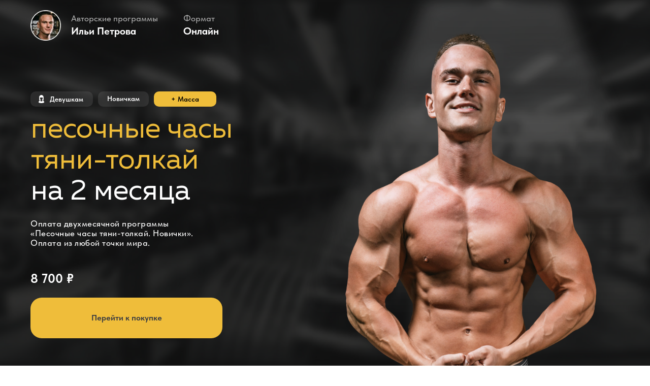

--- FILE ---
content_type: text/html; charset=UTF-8
request_url: https://iluhamaxx.ru/mass/selectm/girl-watch-lite2
body_size: 27337
content:
<!DOCTYPE html> <html lang="ru"> <head> <meta charset="utf-8" /> <meta http-equiv="Content-Type" content="text/html; charset=utf-8" /> <meta name="viewport" content="width=device-width, initial-scale=1.0" /> <!--metatextblock--> <title>Масса+Оплата Программа тренировок для девушек «Песочные часы 2/2 Новички»</title> <meta name="description" content="Программа тренировок для девушек по системе Тяни-Толкай. Начинающим. От тренера Ильи Петрова" /> <meta name="keywords" content="программа тренировок для девушек, программа тренировок тяни толкай, тяни толкай ноги программа тренировка, тяни толкай программа тренировок на массу" /> <meta property="og:url" content="https://iluhamaxx.ru/mass/selectm/girl-watch-lite2" /> <meta property="og:title" content="Масса+Оплата Программа тренировок для девушек «Песочные часы 2/2 Новички»" /> <meta property="og:description" content="Программа тренировок для девушек по системе Тяни-Толкай. Начинающим. От тренера Ильи Петрова" /> <meta property="og:type" content="website" /> <meta property="og:image" content="https://static.tildacdn.com/tild6366-3630-4365-b138-313433353936/primary_block.png" /> <link rel="canonical" href="https://iluhamaxx.ru/mass/selectm/girl-watch-lite2"> <!--/metatextblock--> <meta name="format-detection" content="telephone=no" /> <meta http-equiv="x-dns-prefetch-control" content="on"> <link rel="dns-prefetch" href="https://ws.tildacdn.com"> <link rel="dns-prefetch" href="https://static.tildacdn.com"> <link rel="shortcut icon" href="https://static.tildacdn.com/tild3531-3131-4466-b734-346136633335/fav-_2_.ico" type="image/x-icon" /> <link rel="apple-touch-icon" href="https://static.tildacdn.com/tild3665-3236-4362-b131-303232303565/fav_5.png"> <link rel="apple-touch-icon" sizes="76x76" href="https://static.tildacdn.com/tild3665-3236-4362-b131-303232303565/fav_5.png"> <link rel="apple-touch-icon" sizes="152x152" href="https://static.tildacdn.com/tild3665-3236-4362-b131-303232303565/fav_5.png"> <link rel="apple-touch-startup-image" href="https://static.tildacdn.com/tild3665-3236-4362-b131-303232303565/fav_5.png"> <meta name="msapplication-TileColor" content="#000000"> <meta name="msapplication-TileImage" content="https://static.tildacdn.com/tild6466-6238-4934-a639-363462663737/fav_6.png"> <!-- Assets --> <script src="https://neo.tildacdn.com/js/tilda-fallback-1.0.min.js" async charset="utf-8"></script> <link rel="stylesheet" href="https://static.tildacdn.com/css/tilda-grid-3.0.min.css" type="text/css" media="all" onerror="this.loaderr='y';"/> <link rel="stylesheet" href="https://static.tildacdn.com/ws/project5563995/tilda-blocks-page38268340.min.css?t=1763903818" type="text/css" media="all" onerror="this.loaderr='y';" /> <link rel="stylesheet" href="https://static.tildacdn.com/css/tilda-animation-2.0.min.css" type="text/css" media="all" onerror="this.loaderr='y';" /> <link rel="stylesheet" href="https://static.tildacdn.com/css/tilda-forms-1.0.min.css" type="text/css" media="all" onerror="this.loaderr='y';" /> <link rel="stylesheet" href="https://static.tildacdn.com/css/tilda-cart-1.0.min.css" type="text/css" media="all" onerror="this.loaderr='y';" /> <link rel="stylesheet" href="https://static.tildacdn.com/css/fonts-tildasans.css" type="text/css" media="all" onerror="this.loaderr='y';" /> <script nomodule src="https://static.tildacdn.com/js/tilda-polyfill-1.0.min.js" charset="utf-8"></script> <script type="text/javascript">function t_onReady(func) {if(document.readyState!='loading') {func();} else {document.addEventListener('DOMContentLoaded',func);}}
function t_onFuncLoad(funcName,okFunc,time) {if(typeof window[funcName]==='function') {okFunc();} else {setTimeout(function() {t_onFuncLoad(funcName,okFunc,time);},(time||100));}}function t_throttle(fn,threshhold,scope) {return function() {fn.apply(scope||this,arguments);};}function t396_initialScale(t){var e=document.getElementById("rec"+t);if(e){var i=e.querySelector(".t396__artboard");if(i){window.tn_scale_initial_window_width||(window.tn_scale_initial_window_width=document.documentElement.clientWidth);var a=window.tn_scale_initial_window_width,r=[],n,l=i.getAttribute("data-artboard-screens");if(l){l=l.split(",");for(var o=0;o<l.length;o++)r[o]=parseInt(l[o],10)}else r=[320,480,640,960,1200];for(var o=0;o<r.length;o++){var d=r[o];a>=d&&(n=d)}var _="edit"===window.allrecords.getAttribute("data-tilda-mode"),c="center"===t396_getFieldValue(i,"valign",n,r),s="grid"===t396_getFieldValue(i,"upscale",n,r),w=t396_getFieldValue(i,"height_vh",n,r),g=t396_getFieldValue(i,"height",n,r),u=!!window.opr&&!!window.opr.addons||!!window.opera||-1!==navigator.userAgent.indexOf(" OPR/");if(!_&&c&&!s&&!w&&g&&!u){var h=parseFloat((a/n).toFixed(3)),f=[i,i.querySelector(".t396__carrier"),i.querySelector(".t396__filter")],v=Math.floor(parseInt(g,10)*h)+"px",p;i.style.setProperty("--initial-scale-height",v);for(var o=0;o<f.length;o++)f[o].style.setProperty("height","var(--initial-scale-height)");t396_scaleInitial__getElementsToScale(i).forEach((function(t){t.style.zoom=h}))}}}}function t396_scaleInitial__getElementsToScale(t){return t?Array.prototype.slice.call(t.children).filter((function(t){return t&&(t.classList.contains("t396__elem")||t.classList.contains("t396__group"))})):[]}function t396_getFieldValue(t,e,i,a){var r,n=a[a.length-1];if(!(r=i===n?t.getAttribute("data-artboard-"+e):t.getAttribute("data-artboard-"+e+"-res-"+i)))for(var l=0;l<a.length;l++){var o=a[l];if(!(o<=i)&&(r=o===n?t.getAttribute("data-artboard-"+e):t.getAttribute("data-artboard-"+e+"-res-"+o)))break}return r}window.TN_SCALE_INITIAL_VER="1.0",window.tn_scale_initial_window_width=null;</script> <script src="https://static.tildacdn.com/js/jquery-1.10.2.min.js" charset="utf-8" onerror="this.loaderr='y';"></script> <script src="https://static.tildacdn.com/js/tilda-scripts-3.0.min.js" charset="utf-8" defer onerror="this.loaderr='y';"></script> <script src="https://static.tildacdn.com/ws/project5563995/tilda-blocks-page38268340.min.js?t=1763903818" charset="utf-8" async onerror="this.loaderr='y';"></script> <script src="https://static.tildacdn.com/js/tilda-lazyload-1.0.min.js" charset="utf-8" async onerror="this.loaderr='y';"></script> <script src="https://static.tildacdn.com/js/tilda-animation-2.0.min.js" charset="utf-8" async onerror="this.loaderr='y';"></script> <script src="https://static.tildacdn.com/js/tilda-zero-1.1.min.js" charset="utf-8" async onerror="this.loaderr='y';"></script> <script src="https://static.tildacdn.com/js/tilda-forms-1.0.min.js" charset="utf-8" async onerror="this.loaderr='y';"></script> <script src="https://static.tildacdn.com/js/tilda-cart-1.1.min.js" charset="utf-8" async onerror="this.loaderr='y';"></script> <script src="https://static.tildacdn.com/js/tilda-widget-positions-1.0.min.js" charset="utf-8" async onerror="this.loaderr='y';"></script> <script src="https://static.tildacdn.com/js/tilda-zero-scale-1.0.min.js" charset="utf-8" async onerror="this.loaderr='y';"></script> <script src="https://static.tildacdn.com/js/tilda-events-1.0.min.js" charset="utf-8" async onerror="this.loaderr='y';"></script> <script type="text/javascript">window.dataLayer=window.dataLayer||[];</script> <!-- Facebook Pixel Code --> <script type="text/javascript" data-tilda-cookie-type="advertising">setTimeout(function(){!function(f,b,e,v,n,t,s)
{if(f.fbq)return;n=f.fbq=function(){n.callMethod?n.callMethod.apply(n,arguments):n.queue.push(arguments)};if(!f._fbq)f._fbq=n;n.push=n;n.loaded=!0;n.version='2.0';n.agent='pltilda';n.queue=[];t=b.createElement(e);t.async=!0;t.src=v;s=b.getElementsByTagName(e)[0];s.parentNode.insertBefore(t,s)}(window,document,'script','https://connect.facebook.net/en_US/fbevents.js');fbq('init','1094581302733148');fbq('track','PageView');},2000);</script> <!-- End Facebook Pixel Code --> <script type="text/javascript">(function() {if((/bot|google|yandex|baidu|bing|msn|duckduckbot|teoma|slurp|crawler|spider|robot|crawling|facebook/i.test(navigator.userAgent))===false&&typeof(sessionStorage)!='undefined'&&sessionStorage.getItem('visited')!=='y'&&document.visibilityState){var style=document.createElement('style');style.type='text/css';style.innerHTML='@media screen and (min-width: 980px) {.t-records {opacity: 0;}.t-records_animated {-webkit-transition: opacity ease-in-out .2s;-moz-transition: opacity ease-in-out .2s;-o-transition: opacity ease-in-out .2s;transition: opacity ease-in-out .2s;}.t-records.t-records_visible {opacity: 1;}}';document.getElementsByTagName('head')[0].appendChild(style);function t_setvisRecs(){var alr=document.querySelectorAll('.t-records');Array.prototype.forEach.call(alr,function(el) {el.classList.add("t-records_animated");});setTimeout(function() {Array.prototype.forEach.call(alr,function(el) {el.classList.add("t-records_visible");});sessionStorage.setItem("visited","y");},400);}
document.addEventListener('DOMContentLoaded',t_setvisRecs);}})();</script></head> <body class="t-body" style="margin:0;"> <!--allrecords--> <div id="allrecords" class="t-records" data-hook="blocks-collection-content-node" data-tilda-project-id="5563995" data-tilda-page-id="38268340" data-tilda-page-alias="mass/selectm/girl-watch-lite2" data-tilda-formskey="67a7db9c7f7a6a2351e68f07f5563995" data-tilda-lazy="yes" data-tilda-project-lang="RU" data-tilda-root-zone="com" data-tilda-project-country="RU"> <div id="rec618392114" class="r t-rec" style=" " data-animationappear="off" data-record-type="396"> <!-- T396 --> <style>#rec618392114 .t396__artboard {height:784px;background-color:#131313;}#rec618392114 .t396__filter {height:784px;}#rec618392114 .t396__carrier{height:784px;background-position:center center;background-attachment:fixed;transform:translate3d(0,0,0);-moz-transform:unset;background-image:url('https://thb.tildacdn.com/tild3163-6239-4234-b139-626463663539/-/resize/20x/image_43.png');background-size:cover;background-repeat:no-repeat;}@media screen and (min-width:1199px) {#rec618392114 .t396__carrier-wrapper {position:absolute;width:100%;height:100%;top:0;left:0;-webkit-clip-path:inset(0 0 0 0);clip-path:inset(0 0 0 0);}#rec618392114 .t396__carrier{position:fixed;display:block;width:100%;height:100% !important;top:0;left:0;background-size:cover;background-position:center center;transform:translateZ(0);will-change:transform;pointer-events:none;}}@media screen and (max-width:1199px) {#rec618392114 .t396__carrier-wrapper {position:absolute;width:100%;height:100%;top:0;left:0;-webkit-clip-path:inset(0 0 0 0);clip-path:inset(0 0 0 0);}}@media screen and (max-width:1199px) {#rec618392114 .t396__artboard,#rec618392114 .t396__filter,#rec618392114 .t396__carrier {height:774px;}#rec618392114 .t396__filter {}#rec618392114 .t396__carrier {background-attachment:scroll;}}@media screen and (max-width:959px) {#rec618392114 .t396__artboard,#rec618392114 .t396__filter,#rec618392114 .t396__carrier {height:1040px;}#rec618392114 .t396__filter {}#rec618392114 .t396__carrier {background-attachment:scroll;}}@media screen and (max-width:639px) {#rec618392114 .t396__artboard,#rec618392114 .t396__filter,#rec618392114 .t396__carrier {height:848px;}#rec618392114 .t396__filter {}#rec618392114 .t396__carrier {background-attachment:scroll;}}@media screen and (max-width:479px) {#rec618392114 .t396__artboard,#rec618392114 .t396__filter,#rec618392114 .t396__carrier {height:722px;}#rec618392114 .t396__filter {}#rec618392114 .t396__carrier {background-attachment:scroll;}}#rec618392114 .tn-elem[data-elem-id="1679412549809"] {z-index:3;top:-413px;left:calc(50% - 600px + 456px);width:958px;height:auto;-webkit-filter:blur(13px);filter:blur(13px);border-radius:0px 0px 0px 0px;}#rec618392114 .tn-elem[data-elem-id="1679412549809"] .tn-atom {border-radius:0px 0px 0px 0px;opacity:0.9;background-position:center center;border-color:transparent ;border-style:solid ;transition:background-color var(--t396-speedhover,0s) ease-in-out,color var(--t396-speedhover,0s) ease-in-out,border-color var(--t396-speedhover,0s) ease-in-out,box-shadow var(--t396-shadowshoverspeed,0.2s) ease-in-out;}#rec618392114 .tn-elem[data-elem-id="1679412549809"] .tn-atom__img {border-radius:0px 0px 0px 0px;object-position:center center;}@media screen and (max-width:1199px) {#rec618392114 .tn-elem[data-elem-id="1679412549809"] {display:table;top:-523px;left:calc(50% - 480px + 216px);height:auto;}}@media screen and (max-width:959px) {#rec618392114 .tn-elem[data-elem-id="1679412549809"] {display:table;top:-24px;left:calc(50% - 320px + 733px);width:701px;height:auto;}}@media screen and (max-width:639px) {#rec618392114 .tn-elem[data-elem-id="1679412549809"] {display:table;top:-333px;left:calc(50% - 240px + 476px);height:auto;}}@media screen and (max-width:479px) {#rec618392114 .tn-elem[data-elem-id="1679412549809"] {display:table;height:auto;}}#rec618392114 .tn-elem[data-elem-id="1679412549818"] {z-index:3;top:38px;left:calc(50% - 600px + 612px);width:547px;height:746px;}#rec618392114 .tn-elem[data-elem-id="1679412549818"] .tn-atom {border-radius:0px 0px 0px 0px;background-position:center center;background-size:cover;background-repeat:no-repeat;border-color:transparent ;border-style:solid ;transition:background-color var(--t396-speedhover,0s) ease-in-out,color var(--t396-speedhover,0s) ease-in-out,border-color var(--t396-speedhover,0s) ease-in-out,box-shadow var(--t396-shadowshoverspeed,0.2s) ease-in-out;}@media screen and (max-width:1199px) {#rec618392114 .tn-elem[data-elem-id="1679412549818"] {display:table;top:31px;left:calc(50% - 480px + 448px);width:544px;height:743px;}}@media screen and (max-width:959px) {#rec618392114 .tn-elem[data-elem-id="1679412549818"] {display:table;top:590px;left:calc(50% - 320px + -1140px);width:532px;height:683px;}}@media screen and (max-width:639px) {#rec618392114 .tn-elem[data-elem-id="1679412549818"] {display:table;top:931px;left:calc(50% - 240px + -791px);}}@media screen and (max-width:479px) {#rec618392114 .tn-elem[data-elem-id="1679412549818"] {display:table;}}#rec618392114 .tn-elem[data-elem-id="1679651643242"] {z-index:3;top:-160px;left:calc(50% - 600px + -370px);width:200px;height:auto;}#rec618392114 .tn-elem[data-elem-id="1679651643242"] .tn-atom {border-radius:0px 0px 0px 0px;background-position:center center;border-color:transparent ;border-style:solid ;transition:background-color var(--t396-speedhover,0s) ease-in-out,color var(--t396-speedhover,0s) ease-in-out,border-color var(--t396-speedhover,0s) ease-in-out,box-shadow var(--t396-shadowshoverspeed,0.2s) ease-in-out;}#rec618392114 .tn-elem[data-elem-id="1679651643242"] .tn-atom__img {border-radius:0px 0px 0px 0px;object-position:center center;}@media screen and (max-width:1199px) {#rec618392114 .tn-elem[data-elem-id="1679651643242"] {display:table;height:auto;}}@media screen and (max-width:959px) {#rec618392114 .tn-elem[data-elem-id="1679651643242"] {display:table;top:81px;left:calc(50% - 320px + -75px);width:790px;height:auto;}}@media screen and (max-width:639px) {#rec618392114 .tn-elem[data-elem-id="1679651643242"] {display:table;left:calc(50% - 240px + -72px);width:625px;height:auto;}}@media screen and (max-width:479px) {#rec618392114 .tn-elem[data-elem-id="1679651643242"] {display:table;top:60px;left:calc(50% - 160px + -119px);width:551px;height:auto;}}#rec618392114 .tn-elem[data-elem-id="1679412549833"]{color:#a8a8a8;text-align:CENTER;z-index:3;top:26px;left:calc(50% - 600px + 321px);width:61px;height:auto;}#rec618392114 .tn-elem[data-elem-id="1679412549833"] .tn-atom {vertical-align:middle;color:#a8a8a8;font-size:17px;font-family:'TildaSans',Arial,sans-serif;font-weight:500;background-position:center center;border-color:transparent ;border-style:solid ;transition:background-color var(--t396-speedhover,0s) ease-in-out,color var(--t396-speedhover,0s) ease-in-out,border-color var(--t396-speedhover,0s) ease-in-out,box-shadow var(--t396-shadowshoverspeed,0.2s) ease-in-out;}@media screen and (max-width:1199px) {#rec618392114 .tn-elem[data-elem-id="1679412549833"] {display:table;left:calc(50% - 480px + 311px);height:auto;}}@media screen and (max-width:959px) {#rec618392114 .tn-elem[data-elem-id="1679412549833"] {display:table;top:30px;left:calc(50% - 320px + 311px);height:auto;}}@media screen and (max-width:639px) {#rec618392114 .tn-elem[data-elem-id="1679412549833"] {display:table;top:24px;left:calc(50% - 240px + 222px);height:auto;}#rec618392114 .tn-elem[data-elem-id="1679412549833"] .tn-atom {background-size:cover;-webkit-transform:rotate(0deg);-moz-transform:rotate(0deg);transform:rotate(0deg);}}@media screen and (max-width:479px) {#rec618392114 .tn-elem[data-elem-id="1679412549833"] {display:table;top:81px;left:calc(50% - 160px + -229px);height:auto;}#rec618392114 .tn-elem[data-elem-id="1679412549833"] .tn-atom{font-size:16px;background-size:cover;-webkit-transform:rotate(0deg);-moz-transform:rotate(0deg);transform:rotate(0deg);}}#rec618392114 .tn-elem[data-elem-id="1679412549835"]{color:#ffffff;text-align:LEFT;z-index:3;top:49px;left:calc(50% - 600px + 321px);width:80px;height:auto;}#rec618392114 .tn-elem[data-elem-id="1679412549835"] .tn-atom {vertical-align:middle;color:#ffffff;font-size:20px;font-family:'TildaSans',Arial,sans-serif;font-weight:700;background-position:center center;border-color:transparent ;border-style:solid ;transition:background-color var(--t396-speedhover,0s) ease-in-out,color var(--t396-speedhover,0s) ease-in-out,border-color var(--t396-speedhover,0s) ease-in-out,box-shadow var(--t396-shadowshoverspeed,0.2s) ease-in-out;}@media screen and (max-width:1199px) {#rec618392114 .tn-elem[data-elem-id="1679412549835"] {display:table;left:calc(50% - 480px + 311px);height:auto;}}@media screen and (max-width:959px) {#rec618392114 .tn-elem[data-elem-id="1679412549835"] {display:table;top:53px;left:calc(50% - 320px + 311px);height:auto;}}@media screen and (max-width:639px) {#rec618392114 .tn-elem[data-elem-id="1679412549835"] {display:table;top:47px;left:calc(50% - 240px + 222px);height:auto;}}@media screen and (max-width:479px) {#rec618392114 .tn-elem[data-elem-id="1679412549835"] {display:table;top:101px;left:calc(50% - 160px + -229px);height:auto;}#rec618392114 .tn-elem[data-elem-id="1679412549835"] .tn-atom{font-size:18px;background-size:cover;}}#rec618392114 .tn-elem[data-elem-id="1679412549821"]{color:#404040;text-align:center;z-index:3;top:586px;left:calc(50% - 600px + 20px);width:378px;height:80px;}#rec618392114 .tn-elem[data-elem-id="1679412549821"] .tn-atom{color:#404040;font-size:16px;font-family:'TildaSans',Arial,sans-serif;line-height:1;font-weight:700;border-width:0px;border-radius:22px 22px 22px 22px;background-color:#efbd3a;background-position:center center;border-color:transparent ;border-style:solid ;--t396-speedhover:0.4s;transition:background-color var(--t396-speedhover,0s) ease-in-out,color var(--t396-speedhover,0s) ease-in-out,border-color var(--t396-speedhover,0s) ease-in-out,box-shadow var(--t396-shadowshoverspeed,0.2s) ease-in-out;}#rec618392114 .tn-elem[data-elem-id="1679412549821"] .tn-atom {-webkit-box-pack:center;-ms-flex-pack:center;justify-content:center;}#rec618392114 .tn-elem[data-elem-id="1679412549821"] .tn-atom .tn-atom__button-content {column-gap:10px;}@media (hover),(min-width:0\0) {#rec618392114 .tn-elem[data-elem-id="1679412549821"] .tn-atom:hover {background-color:#dead2c;background-image:none;}}@media screen and (max-width:1199px) {#rec618392114 .tn-elem[data-elem-id="1679412549821"] {display:block;top:586px;left:calc(50% - 480px + 10px);}}@media screen and (max-width:959px) {#rec618392114 .tn-elem[data-elem-id="1679412549821"] {display:block;top:899px;left:calc(50% - 320px + 10px);width:620px;}}@media screen and (max-width:639px) {#rec618392114 .tn-elem[data-elem-id="1679412549821"] {display:block;top:708px;left:calc(50% - 240px + 10px);width:460px;}}@media screen and (max-width:479px) {#rec618392114 .tn-elem[data-elem-id="1679412549821"] {display:block;top:602px;left:calc(50% - 160px + 20px);width:280px;height:60px;}#rec618392114 .tn-elem[data-elem-id="1679412549821"] .tn-atom{font-size:14px;background-size:cover;opacity:1;}}#rec618392114 .tn-elem[data-elem-id="1679585901415"] {z-index:3;top:-212px;left:calc(50% - 600px + -98px);width:560px;height:170px;}#rec618392114 .tn-elem[data-elem-id="1679585901415"] .tn-atom{background-position:center center;border-color:transparent ;border-style:solid ;transition:background-color var(--t396-speedhover,0s) ease-in-out,color var(--t396-speedhover,0s) ease-in-out,border-color var(--t396-speedhover,0s) ease-in-out,box-shadow var(--t396-shadowshoverspeed,0.2s) ease-in-out;}@media screen and (max-width:1199px) {#rec618392114 .tn-elem[data-elem-id="1679585901415"] {display:table;top:125px;left:calc(50% - 480px + -1142px);}}@media screen and (max-width:959px) {#rec618392114 .tn-elem[data-elem-id="1679585901415"] {display:table;}}@media screen and (max-width:639px) {#rec618392114 .tn-elem[data-elem-id="1679585901415"] {display:table;}}@media screen and (max-width:479px) {#rec618392114 .tn-elem[data-elem-id="1679585901415"] {display:table;}}#rec618392114 .tn-elem[data-elem-id="1679412549845"]{color:#a8a8a8;z-index:3;top:26px;left:calc(50% - 600px + 100px);width:171px;height:auto;}#rec618392114 .tn-elem[data-elem-id="1679412549845"] .tn-atom {vertical-align:middle;color:#a8a8a8;font-size:17px;font-family:'TildaSans',Arial,sans-serif;font-weight:500;background-position:center center;border-color:transparent ;border-style:solid ;transition:background-color var(--t396-speedhover,0s) ease-in-out,color var(--t396-speedhover,0s) ease-in-out,border-color var(--t396-speedhover,0s) ease-in-out,box-shadow var(--t396-shadowshoverspeed,0.2s) ease-in-out;}@media screen and (max-width:1199px) {#rec618392114 .tn-elem[data-elem-id="1679412549845"] {display:table;left:calc(50% - 480px + 90px);height:auto;}}@media screen and (max-width:959px) {#rec618392114 .tn-elem[data-elem-id="1679412549845"] {display:table;left:calc(50% - 320px + 90px);height:auto;}}@media screen and (max-width:639px) {#rec618392114 .tn-elem[data-elem-id="1679412549845"] {display:table;top:22px;left:calc(50% - 240px + 20px);height:auto;}}@media screen and (max-width:479px) {#rec618392114 .tn-elem[data-elem-id="1679412549845"] {display:table;top:30px;left:calc(50% - 160px + 20px);height:auto;}#rec618392114 .tn-elem[data-elem-id="1679412549845"] .tn-atom{font-size:16px;background-size:cover;}}#rec618392114 .tn-elem[data-elem-id="1679412549847"]{color:#ffffff;text-align:LEFT;z-index:3;top:49px;left:calc(50% - 600px + 100px);width:142px;height:auto;}#rec618392114 .tn-elem[data-elem-id="1679412549847"] .tn-atom {vertical-align:middle;color:#ffffff;font-size:20px;font-family:'TildaSans',Arial,sans-serif;font-weight:700;background-position:center center;border-color:transparent ;border-style:solid ;transition:background-color var(--t396-speedhover,0s) ease-in-out,color var(--t396-speedhover,0s) ease-in-out,border-color var(--t396-speedhover,0s) ease-in-out,box-shadow var(--t396-shadowshoverspeed,0.2s) ease-in-out;}@media screen and (max-width:1199px) {#rec618392114 .tn-elem[data-elem-id="1679412549847"] {display:table;left:calc(50% - 480px + 90px);height:auto;}}@media screen and (max-width:959px) {#rec618392114 .tn-elem[data-elem-id="1679412549847"] {display:table;left:calc(50% - 320px + 90px);height:auto;}}@media screen and (max-width:639px) {#rec618392114 .tn-elem[data-elem-id="1679412549847"] {display:table;top:45px;left:calc(50% - 240px + 20px);height:auto;}}@media screen and (max-width:479px) {#rec618392114 .tn-elem[data-elem-id="1679412549847"] {display:table;top:50px;left:calc(50% - 160px + 20px);height:auto;}#rec618392114 .tn-elem[data-elem-id="1679412549847"] .tn-atom{font-size:18px;background-size:cover;}}#rec618392114 .tn-elem[data-elem-id="1679412549836"] {z-index:3;top:20px;left:calc(50% - 600px + 20px);width:60px;height:60px;}#rec618392114 .tn-elem[data-elem-id="1679412549836"] .tn-atom{border-width:0px;border-radius:0px 0px 0px 0px;background-position:center center;background-size:cover;background-repeat:no-repeat;border-color:#ffffff ;border-style:solid ;transition:background-color var(--t396-speedhover,0s) ease-in-out,color var(--t396-speedhover,0s) ease-in-out,border-color var(--t396-speedhover,0s) ease-in-out,box-shadow var(--t396-shadowshoverspeed,0.2s) ease-in-out;}@media screen and (max-width:1199px) {#rec618392114 .tn-elem[data-elem-id="1679412549836"] {display:table;left:calc(50% - 480px + 10px);}}@media screen and (max-width:959px) {#rec618392114 .tn-elem[data-elem-id="1679412549836"] {display:table;top:20px;left:calc(50% - 320px + 10px);}}@media screen and (max-width:639px) {#rec618392114 .tn-elem[data-elem-id="1679412549836"] {display:table;top:117px;left:calc(50% - 240px + -225px);}}@media screen and (max-width:479px) {#rec618392114 .tn-elem[data-elem-id="1679412549836"] {display:table;top:131px;left:calc(50% - 160px + -401px);width:46px;height:46px;}}#rec618392114 .tn-elem[data-elem-id="1683891258658"]{color:#ffffff;text-align:LEFT;z-index:3;top:531px;left:calc(50% - 600px + 20px);width:100px;height:auto;}#rec618392114 .tn-elem[data-elem-id="1683891258658"] .tn-atom {vertical-align:middle;color:#ffffff;font-size:25px;font-family:'TildaSans',Arial,sans-serif;line-height:1.4;font-weight:700;background-position:center center;border-color:transparent ;border-style:solid ;transition:background-color var(--t396-speedhover,0s) ease-in-out,color var(--t396-speedhover,0s) ease-in-out,border-color var(--t396-speedhover,0s) ease-in-out,box-shadow var(--t396-shadowshoverspeed,0.2s) ease-in-out;}@media screen and (max-width:1199px) {#rec618392114 .tn-elem[data-elem-id="1683891258658"] {display:table;top:531px;left:calc(50% - 480px + 10px);height:auto;}}@media screen and (max-width:959px) {#rec618392114 .tn-elem[data-elem-id="1683891258658"] {display:table;top:844px;left:calc(50% - 320px + 10px);height:auto;}#rec618392114 .tn-elem[data-elem-id="1683891258658"] {text-align:left;}}@media screen and (max-width:639px) {#rec618392114 .tn-elem[data-elem-id="1683891258658"] {display:table;top:658px;left:calc(50% - 240px + 10px);height:auto;}}@media screen and (max-width:479px) {#rec618392114 .tn-elem[data-elem-id="1683891258658"] {display:table;top:562px;left:calc(50% - 160px + 20px);width:70px;height:auto;}#rec618392114 .tn-elem[data-elem-id="1683891258658"] .tn-atom{font-size:18px;background-size:cover;}}#rec618392114 .tn-elem[data-elem-id="1683891132919"] {z-index:3;top:180px;left:calc(50% - 600px + 20px);width:123px;height:30px;-webkit-backdrop-filter:blur(4px);backdrop-filter:blur(4px);border-radius:10px 10px 10px 10px;}#rec618392114 .tn-elem[data-elem-id="1683891132919"] .tn-atom {border-radius:10px 10px 10px 10px;opacity:0.1;background-color:#ffffff;background-position:center center;border-color:transparent ;border-style:solid ;transition:background-color var(--t396-speedhover,0s) ease-in-out,color var(--t396-speedhover,0s) ease-in-out,border-color var(--t396-speedhover,0s) ease-in-out,box-shadow var(--t396-shadowshoverspeed,0.2s) ease-in-out;}@media screen and (max-width:1199px) {#rec618392114 .tn-elem[data-elem-id="1683891132919"] {display:table;top:180px;left:calc(50% - 480px + 10px);}}@media screen and (max-width:959px) {#rec618392114 .tn-elem[data-elem-id="1683891132919"] {display:table;top:522px;}}@media screen and (max-width:639px) {#rec618392114 .tn-elem[data-elem-id="1683891132919"] {display:table;top:403px;}}@media screen and (max-width:479px) {#rec618392114 .tn-elem[data-elem-id="1683891132919"] {display:table;top:352px;left:calc(50% - 160px + 20px);}}#rec618392114 .tn-elem[data-elem-id="1683891132929"]{color:#ffffff;text-align:LEFT;z-index:3;top:187px;left:calc(50% - 600px + 58px);width:70px;height:auto;}#rec618392114 .tn-elem[data-elem-id="1683891132929"] .tn-atom {vertical-align:middle;color:#ffffff;font-size:14px;font-family:'TildaSans',Arial,sans-serif;font-weight:600;background-position:center center;border-color:transparent ;border-style:solid ;transition:background-color var(--t396-speedhover,0s) ease-in-out,color var(--t396-speedhover,0s) ease-in-out,border-color var(--t396-speedhover,0s) ease-in-out,box-shadow var(--t396-shadowshoverspeed,0.2s) ease-in-out;}@media screen and (max-width:1199px) {#rec618392114 .tn-elem[data-elem-id="1683891132929"] {display:table;top:187px;left:calc(50% - 480px + 48px);height:auto;}}@media screen and (max-width:959px) {#rec618392114 .tn-elem[data-elem-id="1683891132929"] {display:table;top:529px;height:auto;}}@media screen and (max-width:639px) {#rec618392114 .tn-elem[data-elem-id="1683891132929"] {display:table;top:410px;height:auto;}}@media screen and (max-width:479px) {#rec618392114 .tn-elem[data-elem-id="1683891132929"] {display:table;top:359px;left:calc(50% - 160px + 58px);height:auto;}}#rec618392114 .tn-elem[data-elem-id="1684054794172"] {z-index:3;top:187px;left:calc(50% - 600px + 36px);width:11px;height:auto;}#rec618392114 .tn-elem[data-elem-id="1684054794172"] .tn-atom{background-position:center center;border-color:transparent ;border-style:solid ;transition:background-color var(--t396-speedhover,0s) ease-in-out,color var(--t396-speedhover,0s) ease-in-out,border-color var(--t396-speedhover,0s) ease-in-out,box-shadow var(--t396-shadowshoverspeed,0.2s) ease-in-out;}#rec618392114 .tn-elem[data-elem-id="1684054794172"] .tn-atom__vector svg {display:block;}@media screen and (max-width:1199px) {#rec618392114 .tn-elem[data-elem-id="1684054794172"] {display:table;top:187px;left:calc(50% - 480px + 25px);height:auto;}}@media screen and (max-width:959px) {#rec618392114 .tn-elem[data-elem-id="1684054794172"] {display:table;top:529px;left:calc(50% - 320px + 25px);height:auto;}}@media screen and (max-width:639px) {#rec618392114 .tn-elem[data-elem-id="1684054794172"] {display:table;top:410px;left:calc(50% - 240px + 25px);height:auto;}}@media screen and (max-width:479px) {#rec618392114 .tn-elem[data-elem-id="1684054794172"] {display:table;top:359px;left:calc(50% - 160px + 34px);height:auto;}}#rec618392114 .tn-elem[data-elem-id="1690538724278"] {z-index:3;top:180px;left:calc(50% - 600px + 263px);width:123px;height:30px;-webkit-backdrop-filter:blur(4px);backdrop-filter:blur(4px);border-radius:10px 10px 10px 10px;}#rec618392114 .tn-elem[data-elem-id="1690538724278"] .tn-atom {border-radius:10px 10px 10px 10px;background-color:#efbd3a;background-position:center center;border-color:transparent ;border-style:solid ;transition:background-color var(--t396-speedhover,0s) ease-in-out,color var(--t396-speedhover,0s) ease-in-out,border-color var(--t396-speedhover,0s) ease-in-out,box-shadow var(--t396-shadowshoverspeed,0.2s) ease-in-out;}@media screen and (max-width:1199px) {#rec618392114 .tn-elem[data-elem-id="1690538724278"] {display:table;top:180px;left:calc(50% - 480px + 253px);}}@media screen and (max-width:959px) {#rec618392114 .tn-elem[data-elem-id="1690538724278"] {display:table;top:522px;}}@media screen and (max-width:639px) {#rec618392114 .tn-elem[data-elem-id="1690538724278"] {display:table;top:403px;}}@media screen and (max-width:479px) {#rec618392114 .tn-elem[data-elem-id="1690538724278"] {display:table;top:312px;left:calc(50% - 160px + 20px);}}#rec618392114 .tn-elem[data-elem-id="1690538724288"]{color:#000000;text-align:center;z-index:3;top:187px;left:calc(50% - 600px + 289px);width:70px;height:auto;}#rec618392114 .tn-elem[data-elem-id="1690538724288"] .tn-atom {vertical-align:middle;color:#000000;font-size:14px;font-family:'TildaSans',Arial,sans-serif;font-weight:600;background-position:center center;border-color:transparent ;border-style:solid ;transition:background-color var(--t396-speedhover,0s) ease-in-out,color var(--t396-speedhover,0s) ease-in-out,border-color var(--t396-speedhover,0s) ease-in-out,box-shadow var(--t396-shadowshoverspeed,0.2s) ease-in-out;}@media screen and (max-width:1199px) {#rec618392114 .tn-elem[data-elem-id="1690538724288"] {display:table;top:187px;left:calc(50% - 480px + 279px);height:auto;}}@media screen and (max-width:959px) {#rec618392114 .tn-elem[data-elem-id="1690538724288"] {display:table;top:529px;height:auto;}}@media screen and (max-width:639px) {#rec618392114 .tn-elem[data-elem-id="1690538724288"] {display:table;top:410px;height:auto;}}@media screen and (max-width:479px) {#rec618392114 .tn-elem[data-elem-id="1690538724288"] {display:table;top:319px;left:calc(50% - 160px + 46px);height:auto;}}#rec618392114 .tn-elem[data-elem-id="1683891132939"] {z-index:3;top:180px;left:calc(50% - 600px + 153px);width:100px;height:30px;-webkit-backdrop-filter:blur(4px);backdrop-filter:blur(4px);border-radius:10px 10px 10px 10px;}#rec618392114 .tn-elem[data-elem-id="1683891132939"] .tn-atom {border-radius:10px 10px 10px 10px;opacity:0.1;background-color:#ffffff;background-position:center center;border-color:transparent ;border-style:solid ;transition:background-color var(--t396-speedhover,0s) ease-in-out,color var(--t396-speedhover,0s) ease-in-out,border-color var(--t396-speedhover,0s) ease-in-out,box-shadow var(--t396-shadowshoverspeed,0.2s) ease-in-out;}@media screen and (max-width:1199px) {#rec618392114 .tn-elem[data-elem-id="1683891132939"] {display:table;top:180px;left:calc(50% - 480px + 143px);}}@media screen and (max-width:959px) {#rec618392114 .tn-elem[data-elem-id="1683891132939"] {display:table;top:522px;}}@media screen and (max-width:639px) {#rec618392114 .tn-elem[data-elem-id="1683891132939"] {display:table;top:403px;}}@media screen and (max-width:479px) {#rec618392114 .tn-elem[data-elem-id="1683891132939"] {display:table;top:352px;left:calc(50% - 160px + 150px);}}#rec618392114 .tn-elem[data-elem-id="1683891132952"]{color:#ffffff;text-align:center;z-index:3;top:186px;left:calc(50% - 600px + 168px);width:70px;height:auto;}#rec618392114 .tn-elem[data-elem-id="1683891132952"] .tn-atom {vertical-align:middle;color:#ffffff;font-size:14px;font-family:'TildaSans',Arial,sans-serif;font-weight:600;background-position:center center;border-color:transparent ;border-style:solid ;transition:background-color var(--t396-speedhover,0s) ease-in-out,color var(--t396-speedhover,0s) ease-in-out,border-color var(--t396-speedhover,0s) ease-in-out,box-shadow var(--t396-shadowshoverspeed,0.2s) ease-in-out;}@media screen and (max-width:1199px) {#rec618392114 .tn-elem[data-elem-id="1683891132952"] {display:table;top:186px;left:calc(50% - 480px + 158px);height:auto;}}@media screen and (max-width:959px) {#rec618392114 .tn-elem[data-elem-id="1683891132952"] {display:table;top:528px;height:auto;}}@media screen and (max-width:639px) {#rec618392114 .tn-elem[data-elem-id="1683891132952"] {display:table;top:410px;height:auto;}}@media screen and (max-width:479px) {#rec618392114 .tn-elem[data-elem-id="1683891132952"] {display:table;top:359px;left:calc(50% - 160px + 165px);height:auto;}}#rec618392114 .tn-elem[data-elem-id="1679412549829"]{color:#ffffff;text-align:LEFT;z-index:3;top:225px;left:calc(50% - 600px + 21px);width:720px;height:auto;}#rec618392114 .tn-elem[data-elem-id="1679412549829"] .tn-atom {vertical-align:middle;color:#ffffff;font-size:56px;font-family:'Furore',Arial,sans-serif;line-height:1.1;font-weight:400;background-position:center center;border-color:transparent ;border-style:solid ;transition:background-color var(--t396-speedhover,0s) ease-in-out,color var(--t396-speedhover,0s) ease-in-out,border-color var(--t396-speedhover,0s) ease-in-out,box-shadow var(--t396-shadowshoverspeed,0.2s) ease-in-out;}@media screen and (max-width:1199px) {#rec618392114 .tn-elem[data-elem-id="1679412549829"] {display:table;left:calc(50% - 480px + 11px);width:540px;height:auto;}}@media screen and (max-width:959px) {#rec618392114 .tn-elem[data-elem-id="1679412549829"] {display:table;top:567px;left:calc(50% - 320px + 10px);width:480px;height:auto;}#rec618392114 .tn-elem[data-elem-id="1679412549829"] .tn-atom{font-size:49px;background-size:cover;}}@media screen and (max-width:639px) {#rec618392114 .tn-elem[data-elem-id="1679412549829"] {display:table;top:443px;left:calc(50% - 240px + 10px);width:420px;height:auto;}#rec618392114 .tn-elem[data-elem-id="1679412549829"] .tn-atom{font-size:36px;background-size:cover;}}@media screen and (max-width:479px) {#rec618392114 .tn-elem[data-elem-id="1679412549829"] {display:table;top:392px;left:calc(50% - 160px + 20px);width:270px;height:auto;}#rec618392114 .tn-elem[data-elem-id="1679412549829"] .tn-atom{font-size:28px;letter-spacing:0px;background-size:cover;}}#rec618392114 .tn-elem[data-elem-id="1679412549831"]{color:#ffffff;text-align:LEFT;z-index:3;top:431px;left:calc(50% - 600px + 20px);width:360px;height:auto;}#rec618392114 .tn-elem[data-elem-id="1679412549831"] .tn-atom {vertical-align:middle;color:#ffffff;font-size:17px;font-family:'TildaSans',Arial,sans-serif;line-height:1.15;font-weight:500;letter-spacing:0.5px;background-position:center center;border-color:transparent ;border-style:solid ;transition:background-color var(--t396-speedhover,0s) ease-in-out,color var(--t396-speedhover,0s) ease-in-out,border-color var(--t396-speedhover,0s) ease-in-out,box-shadow var(--t396-shadowshoverspeed,0.2s) ease-in-out;}@media screen and (max-width:1199px) {#rec618392114 .tn-elem[data-elem-id="1679412549831"] {display:table;top:431px;left:calc(50% - 480px + 10px);height:auto;}}@media screen and (max-width:959px) {#rec618392114 .tn-elem[data-elem-id="1679412549831"] {display:table;top:744px;left:calc(50% - 320px + 10px);width:390px;height:auto;}#rec618392114 .tn-elem[data-elem-id="1679412549831"] .tn-atom{font-size:17px;background-size:cover;}}@media screen and (max-width:639px) {#rec618392114 .tn-elem[data-elem-id="1679412549831"] {display:table;top:578px;left:calc(50% - 240px + 10px);width:400px;height:auto;}#rec618392114 .tn-elem[data-elem-id="1679412549831"] .tn-atom{font-size:17px;background-size:cover;}}@media screen and (max-width:479px) {#rec618392114 .tn-elem[data-elem-id="1679412549831"] {display:table;top:500px;left:calc(50% - 160px + 20px);width:280px;height:auto;}#rec618392114 .tn-elem[data-elem-id="1679412549831"] .tn-atom{font-size:14px;letter-spacing:0px;background-size:cover;opacity:1;}}</style> <div class='t396'> <div class="t396__artboard" data-artboard-recid="618392114" data-artboard-screens="320,480,640,960,1200" data-artboard-height="784" data-artboard-valign="center" data-artboard-upscale="grid" data-artboard-height-res-320="722" data-artboard-height_vh-res-320="" data-artboard-upscale-res-320="window" data-artboard-height-res-480="848" data-artboard-height-res-640="1040" data-artboard-height-res-960="774"> <div class="t396__carrier-wrapper"> <div class="t396__carrier t-bgimg" data-artboard-recid="618392114" data-original="https://static.tildacdn.com/tild3163-6239-4234-b139-626463663539/image_43.png"></div> </div> <div class="t396__filter" data-artboard-recid="618392114"></div> <div class='t396__elem tn-elem tn-elem__6183921141679412549809' data-elem-id='1679412549809' data-elem-type='image' data-field-top-value="-413" data-field-left-value="456" data-field-height-value="1150" data-field-width-value="958" data-field-axisy-value="top" data-field-axisx-value="left" data-field-container-value="grid" data-field-topunits-value="px" data-field-leftunits-value="px" data-field-heightunits-value="px" data-field-widthunits-value="px" data-field-filewidth-value="2524" data-field-fileheight-value="3029" data-field-heightmode-value="hug" data-field-top-res-480-value="-333" data-field-left-res-480-value="476" data-field-top-res-640-value="-24" data-field-left-res-640-value="733" data-field-width-res-640-value="701" data-field-top-res-960-value="-523" data-field-left-res-960-value="216"> <div class='tn-atom'> <img class='tn-atom__img t-img' data-original='https://static.tildacdn.com/tild3662-3337-4737-a134-363634393966/188fbaeb-921f-4f35-b.svg'
src='https://static.tildacdn.com/tild3662-3337-4737-a134-363634393966/188fbaeb-921f-4f35-b.svg'
alt='' imgfield='tn_img_1679412549809'
/> </div> </div> <div class='t396__elem tn-elem tn-elem__6183921141679412549818' data-elem-id='1679412549818' data-elem-type='shape' data-field-top-value="38" data-field-left-value="612" data-field-height-value="746" data-field-width-value="547" data-field-axisy-value="top" data-field-axisx-value="left" data-field-container-value="grid" data-field-topunits-value="px" data-field-leftunits-value="px" data-field-heightunits-value="px" data-field-widthunits-value="px" data-field-top-res-480-value="931" data-field-left-res-480-value="-791" data-field-top-res-640-value="590" data-field-left-res-640-value="-1140" data-field-height-res-640-value="683" data-field-width-res-640-value="532" data-field-top-res-960-value="31" data-field-left-res-960-value="448" data-field-height-res-960-value="743" data-field-width-res-960-value="544"> <div class='tn-atom t-bgimg' data-original="https://static.tildacdn.com/tild3238-3037-4039-a535-663032303766/40b0fb34-5818-406f-b.png"
aria-label='' role="img"> </div> </div> <div class='t396__elem tn-elem tn-elem__6183921141679651643242' data-elem-id='1679651643242' data-elem-type='image' data-field-top-value="-160" data-field-left-value="-370" data-field-height-value="160" data-field-width-value="200" data-field-axisy-value="top" data-field-axisx-value="left" data-field-container-value="grid" data-field-topunits-value="px" data-field-leftunits-value="px" data-field-heightunits-value="px" data-field-widthunits-value="px" data-field-filewidth-value="1680" data-field-fileheight-value="1344" data-field-heightmode-value="hug" data-field-top-res-320-value="60" data-field-left-res-320-value="-119" data-field-width-res-320-value="551" data-field-left-res-480-value="-72" data-field-width-res-480-value="625" data-field-top-res-640-value="81" data-field-left-res-640-value="-75" data-field-width-res-640-value="790"> <div class='tn-atom'> <img class='tn-atom__img t-img' data-original='https://static.tildacdn.com/tild6436-6135-4937-b736-663834326361/__3.png'
src='https://thb.tildacdn.com/tild6436-6135-4937-b736-663834326361/-/resize/20x/__3.png'
alt='' imgfield='tn_img_1679651643242'
/> </div> </div> <div class='t396__elem tn-elem tn-elem__6183921141679412549833' data-elem-id='1679412549833' data-elem-type='text' data-field-top-value="26" data-field-left-value="321" data-field-height-value="20" data-field-width-value="61" data-field-axisy-value="top" data-field-axisx-value="left" data-field-container-value="grid" data-field-topunits-value="px" data-field-leftunits-value="px" data-field-heightunits-value="px" data-field-widthunits-value="px" data-field-textfit-value="autoheight" data-field-fontsize-value="17" data-field-top-res-320-value="81" data-field-left-res-320-value="-229" data-field-fontsize-res-320-value="16" data-field-top-res-480-value="24" data-field-left-res-480-value="222" data-field-top-res-640-value="30" data-field-left-res-640-value="311" data-field-left-res-960-value="311"> <div class='tn-atom'field='tn_text_1679412549833'>Формат</div> </div> <div class='t396__elem tn-elem tn-elem__6183921141679412549835' data-elem-id='1679412549835' data-elem-type='text' data-field-top-value="49" data-field-left-value="321" data-field-height-value="24" data-field-width-value="80" data-field-axisy-value="top" data-field-axisx-value="left" data-field-container-value="grid" data-field-topunits-value="px" data-field-leftunits-value="px" data-field-heightunits-value="px" data-field-widthunits-value="px" data-field-textfit-value="autoheight" data-field-fontsize-value="20" data-field-top-res-320-value="101" data-field-left-res-320-value="-229" data-field-fontsize-res-320-value="18" data-field-top-res-480-value="47" data-field-left-res-480-value="222" data-field-top-res-640-value="53" data-field-left-res-640-value="311" data-field-left-res-960-value="311"> <div class='tn-atom'field='tn_text_1679412549835'>Онлайн</div> </div> <div class='t396__elem tn-elem tn-elem__6183921141679412549821' data-elem-id='1679412549821' data-elem-type='button' data-field-top-value="586" data-field-left-value="20" data-field-height-value="80" data-field-width-value="378" data-field-axisy-value="top" data-field-axisx-value="left" data-field-container-value="grid" data-field-topunits-value="px" data-field-leftunits-value="px" data-field-heightunits-value="px" data-field-widthunits-value="px" data-field-fontsize-value="16" data-field-top-res-320-value="602" data-field-left-res-320-value="20" data-field-height-res-320-value="60" data-field-width-res-320-value="280" data-field-fontsize-res-320-value="14" data-field-top-res-480-value="708" data-field-left-res-480-value="10" data-field-width-res-480-value="460" data-field-top-res-640-value="899" data-field-left-res-640-value="10" data-field-width-res-640-value="620" data-field-top-res-960-value="586" data-field-left-res-960-value="10"> <a class='tn-atom' href="#order: Образовательная двухмесяная программа «Девушкам. Песочные часы тяни толкай. Новички» = 8700"> <div class='tn-atom__button-content'> <span>Перейти к покупке</span> </div> </a> </div> <div class='t396__elem tn-elem tn-elem__6183921141679585901415' data-elem-id='1679585901415' data-elem-type='html' data-field-top-value="-212" data-field-left-value="-98" data-field-height-value="170" data-field-width-value="560" data-field-axisy-value="top" data-field-axisx-value="left" data-field-container-value="grid" data-field-topunits-value="px" data-field-leftunits-value="px" data-field-heightunits-value="px" data-field-widthunits-value="px" data-field-top-res-960-value="125" data-field-left-res-960-value="-1142"> <div class='tn-atom tn-atom__html'> <script>$('#rec567351859 .tn-elem[data-elem-id="1679492513067"] .tn-atom').addClass('autoflash').append('<div class="flash lighting" style="height: 80px;width: 40px;top: 0px;left: -140px;"></div>');</script> <style> .autoflash{position:relative;overflow:hidden;-webkit-transform:translate3d(0,0,0);transform:translate3d(0,0,0);}.flash{content:"";background-color:rgba(255,255,255,0.3);height:100%;width:3em;display:block;position:absolute;top:0;left:-4.5em;-webkit-transform:skewX(-45deg) translateX(0);transform:skewX(-45deg) translateX(0);-webkit-transition:none;transition:none;}.lighting{webkit-animation:moving 3s ease-in-out infinite;-moz-animation:moving 3s ease-in-out infinite;-ms-animation:moving 3s ease-in-out infinite;-o-animation:moving 3s ease-in-out infinite;animation:moving 3s ease-in-out infinite;}@keyframes moving{30%{webkit-transform:skewX(-45deg) translateX(33.5em);transform:skewX(-45deg) translateX(33.5em);}100%{webkit-transform:skewX(-45deg) translateX(33.5em);transform:skewX(-45deg) translateX(33.5em);}}</style> </div> </div> <div class='t396__elem tn-elem tn-elem__6183921141679412549845' data-elem-id='1679412549845' data-elem-type='text' data-field-top-value="26" data-field-left-value="100" data-field-height-value="20" data-field-width-value="171" data-field-axisy-value="top" data-field-axisx-value="left" data-field-container-value="grid" data-field-topunits-value="px" data-field-leftunits-value="px" data-field-heightunits-value="px" data-field-widthunits-value="px" data-field-textfit-value="autoheight" data-field-fontsize-value="17" data-field-top-res-320-value="30" data-field-left-res-320-value="20" data-field-fontsize-res-320-value="16" data-field-top-res-480-value="22" data-field-left-res-480-value="20" data-field-left-res-640-value="90" data-field-left-res-960-value="90"> <div class='tn-atom'field='tn_text_1679412549845'>Авторские программы</div> </div> <div class='t396__elem tn-elem tn-elem__6183921141679412549847' data-elem-id='1679412549847' data-elem-type='text' data-field-top-value="49" data-field-left-value="100" data-field-height-value="24" data-field-width-value="142" data-field-axisy-value="top" data-field-axisx-value="left" data-field-container-value="grid" data-field-topunits-value="px" data-field-leftunits-value="px" data-field-heightunits-value="px" data-field-widthunits-value="px" data-field-textfit-value="autoheight" data-field-fontsize-value="20" data-field-top-res-320-value="50" data-field-left-res-320-value="20" data-field-fontsize-res-320-value="18" data-field-top-res-480-value="45" data-field-left-res-480-value="20" data-field-left-res-640-value="90" data-field-left-res-960-value="90"> <div class='tn-atom'field='tn_text_1679412549847'>Ильи Петрова</div> </div> <div class='t396__elem tn-elem tn-elem__6183921141679412549836' data-elem-id='1679412549836' data-elem-type='shape' data-field-top-value="20" data-field-left-value="20" data-field-height-value="60" data-field-width-value="60" data-field-axisy-value="top" data-field-axisx-value="left" data-field-container-value="grid" data-field-topunits-value="px" data-field-leftunits-value="px" data-field-heightunits-value="px" data-field-widthunits-value="px" data-field-top-res-320-value="131" data-field-left-res-320-value="-401" data-field-height-res-320-value="46" data-field-width-res-320-value="46" data-field-top-res-480-value="117" data-field-left-res-480-value="-225" data-field-top-res-640-value="20" data-field-left-res-640-value="10" data-field-left-res-960-value="10"> <div class='tn-atom t-bgimg' data-original="https://static.tildacdn.com/tild3239-6431-4461-a137-393366653964/9b463ef4-c705-4f0e-8.png"
aria-label='' role="img"> </div> </div> <div class='t396__elem tn-elem tn-elem__6183921141683891258658' data-elem-id='1683891258658' data-elem-type='text' data-field-top-value="531" data-field-left-value="20" data-field-height-value="35" data-field-width-value="100" data-field-axisy-value="top" data-field-axisx-value="left" data-field-container-value="grid" data-field-topunits-value="px" data-field-leftunits-value="px" data-field-heightunits-value="px" data-field-widthunits-value="px" data-field-textfit-value="autoheight" data-field-fontsize-value="25" data-field-top-res-320-value="562" data-field-left-res-320-value="20" data-field-width-res-320-value="70" data-field-fontsize-res-320-value="18" data-field-top-res-480-value="658" data-field-left-res-480-value="10" data-field-top-res-640-value="844" data-field-left-res-640-value="10" data-field-top-res-960-value="531" data-field-left-res-960-value="10"> <div class='tn-atom'field='tn_text_1683891258658'>8 700 ₽</div> </div> <div class='t396__elem tn-elem tn-elem__6183921141683891132919' data-elem-id='1683891132919' data-elem-type='shape' data-field-top-value="180" data-field-left-value="20" data-field-height-value="30" data-field-width-value="123" data-field-axisy-value="top" data-field-axisx-value="left" data-field-container-value="grid" data-field-topunits-value="px" data-field-leftunits-value="px" data-field-heightunits-value="px" data-field-widthunits-value="px" data-field-top-res-320-value="352" data-field-left-res-320-value="20" data-field-top-res-480-value="403" data-field-top-res-640-value="522" data-field-top-res-960-value="180" data-field-left-res-960-value="10"> <div class='tn-atom'> </div> </div> <div class='t396__elem tn-elem tn-elem__6183921141683891132929' data-elem-id='1683891132929' data-elem-type='text' data-field-top-value="187" data-field-left-value="58" data-field-height-value="16" data-field-width-value="70" data-field-axisy-value="top" data-field-axisx-value="left" data-field-container-value="grid" data-field-topunits-value="px" data-field-leftunits-value="px" data-field-heightunits-value="px" data-field-widthunits-value="px" data-field-textfit-value="autoheight" data-field-fontsize-value="14" data-field-top-res-320-value="359" data-field-left-res-320-value="58" data-field-top-res-480-value="410" data-field-top-res-640-value="529" data-field-top-res-960-value="187" data-field-left-res-960-value="48"> <div class='tn-atom'field='tn_text_1683891132929'>Девушкам</div> </div> <div class='t396__elem tn-elem tn-elem__6183921141684054794172' data-elem-id='1684054794172' data-elem-type='vector' data-field-top-value="187" data-field-left-value="36" data-field-height-value="16" data-field-width-value="11" data-field-axisy-value="top" data-field-axisx-value="left" data-field-container-value="grid" data-field-topunits-value="px" data-field-leftunits-value="px" data-field-heightunits-value="px" data-field-widthunits-value="px" data-field-filewidth-value="11" data-field-fileheight-value="16" data-field-heightmode-value="hug" data-field-top-res-320-value="359" data-field-left-res-320-value="34" data-field-top-res-480-value="410" data-field-left-res-480-value="25" data-field-top-res-640-value="529" data-field-left-res-640-value="25" data-field-top-res-960-value="187" data-field-left-res-960-value="25"> <div class='tn-atom tn-atom__vector'> <svg viewBox="1957.1666259765625 1236.5 11 16"> <path fill="white" fill-opacity="1" stroke="" stroke-opacity="1" stroke-width="0" id="tSvg221" d="M 1967.8595666666665 1249.2997 C 1967.5711666666666 1248.7287 1967.1191466666664 1248.3564 1966.6716266666667 1248.1003 C 1966.2237866666665 1247.844 1965.7726366666666 1247.6971 1965.4702066666664 1247.5807 C 1965.2321666666667 1247.4896 1964.9331166666666 1247.3478 1964.7088066666665 1247.197 C 1964.5961666666667 1247.1224 1964.5029466666665 1247.0443 1964.4476566666667 1246.9801 C 1964.4466266666664 1246.9787 1964.4460766666666 1246.9774 1964.4447966666667 1246.9761 C 1964.5701966666666 1246.9761 1964.7389466666664 1246.9761 1964.9481566666664 1246.9761 C 1965.4188166666663 1246.9761 1966.0823466666666 1246.9761 1966.8536166666663 1246.9761 C 1967.1495366666663 1246.9761 1967.1495366666663 1246.9761 1967.1495366666663 1246.9761 C 1967.1495366666663 1246.9761 1967.0838666666664 1246.6797 1967.0838666666664 1246.6797 C 1966.9719866666665 1246.17586 1966.9369066666663 1245.65492 1966.9369066666663 1245.02949 C 1966.9366666666665 1244.09308 1967.0160966666667 1242.92754 1967.0163666666667 1241.27782 C 1967.0187166666665 1239.61582 1966.3782666666666 1238.40391 1965.5127666666667 1237.629 C 1964.6467566666665 1236.853063 1963.5707166666666 1236.50134375 1962.6668066666666 1236.5 C 1961.7628866666664 1236.50134375 1960.6865766666665 1236.853063 1959.8210766666666 1237.62875 C 1958.9553166666665 1238.40341 1958.3148966666663 1239.61532 1958.3169666666663 1241.27676 C 1958.3169666666663 1241.27701 1958.3169666666663 1241.27701 1958.3169666666663 1241.27701 C 1958.3169666666663 1241.27782 1958.3172366666663 1241.27913 1958.3172366666663 1241.27942 C 1958.3172366666663 1242.92914 1958.3966666666665 1244.09442 1958.3963966666665 1245.03105 C 1958.3963966666665 1245.65567 1958.3616266666663 1246.17636 1958.2497166666667 1246.6797 C 1958.1837666666665 1246.9761 1958.1837666666665 1246.9761 1958.1837666666665 1246.9761 C 1958.1837666666665 1246.9761 1958.4797166666667 1246.9761 1958.4797166666667 1246.9761 C 1959.5913166666664 1246.9761 1960.4760566666664 1246.9761 1960.8851566666667 1246.9761 C 1960.8781566666667 1246.9846 1960.8721866666665 1246.9926 1960.8633566666667 1247.0013 C 1960.7667966666663 1247.1039 1960.5928666666664 1247.2265 1960.4067366666663 1247.3299 C 1960.2203266666666 1247.4346 1960.0201866666666 1247.5239 1959.8678066666666 1247.5791 C 1959.4568766666666 1247.7288 1958.7912466666667 1247.9343 1958.2162566666666 1248.3913 C 1957.9291366666666 1248.6204 1957.6640606666665 1248.9157 1957.4727506666663 1249.2967 C 1957.2814406666666 1249.6772 1957.1666666666665 1250.142 1957.1666666666665 1250.6976 C 1957.1666666666665 1250.8127 1957.1715984466664 1250.9318 1957.1817362666666 1251.0549 C 1957.1884948666666 1251.1335 1957.2175383666663 1251.1969 1957.2507832666665 1251.2484 C 1957.3146546666667 1251.3443 1957.3972186666665 1251.4136 1957.4997546666664 1251.4847 C 1957.6793736666664 1251.6068 1957.9254836666664 1251.7243 1958.2401266666666 1251.84 C 1959.1822166666666 1252.1848 1960.7382366666666 1252.4997 1962.6668066666666 1252.5 C 1964.2334566666664 1252.5 1965.5558466666666 1252.2914 1966.5007966666667 1252.0289 C 1966.9735366666664 1251.8973 1967.3512666666666 1251.7536 1967.6253666666667 1251.6087 C 1967.7627666666667 1251.5357 1967.8746666666666 1251.4637 1967.9641666666666 1251.3832 C 1968.0090666666665 1251.343 1968.0488666666665 1251.3001 1968.0825666666665 1251.2484 C 1968.1160666666665 1251.197 1968.1451666666667 1251.1336 1968.1518666666666 1251.0549 C 1968.1617666666666 1250.9321 1968.1666666666665 1250.8135 1968.1666666666665 1250.6987 C 1968.1668666666665 1250.1428 1968.0516666666667 1249.6794 1967.8595666666665 1249.2997Z M 1964.9629566666667 1248.0758 C 1964.7866766666666 1248.2828 1964.5063266666666 1248.5125 1964.1247066666665 1248.6884 C 1963.7423266666665 1248.8648 1963.2581766666667 1248.989 1962.6668066666666 1248.9892 C 1961.8781466666665 1248.989 1961.2797766666663 1248.7683 1960.8610166666667 1248.4974 C 1960.6515366666663 1248.362 1960.4877166666665 1248.2136 1960.3703766666663 1248.0758 C 1960.3290966666664 1248.0278 1960.2958566666666 1247.982 1960.2660166666665 1247.9375 C 1960.4612266666663 1247.8514 1960.6741166666666 1247.7414 1960.8657066666665 1247.6137 C 1961.0030366666665 1247.5216 1961.1289266666663 1247.4224 1961.2306666666664 1247.3081 C 1961.2815366666664 1247.2506 1961.3261966666664 1247.189 1961.3612466666664 1247.1184 C 1961.3963166666667 1247.0475 1961.4212166666666 1246.9657 1961.4212166666666 1246.8751 C 1961.4212166666666 1246.6438 1961.4212166666666 1246.35415 1961.4212166666666 1245.95761 C 1961.4212166666666 1245.86461 1961.4212166666666 1245.86461 1961.4212166666666 1245.86461 C 1961.4212166666666 1245.86461 1961.3607566666665 1245.79561 1961.3607566666665 1245.79561 C 1961.2057966666666 1245.61949 1960.9749966666664 1245.39055 1960.7616166666667 1245.09264 C 1960.5513366666664 1244.79927 1960.3641666666667 1244.44592 1960.2904366666667 1244.03314 C 1960.2904366666667 1241.53976 1960.2904366666667 1241.53976 1960.2904366666667 1241.53976 C 1960.2904366666667 1241.53976 1965.0434166666664 1241.53976 1965.0434166666664 1241.53976 C 1965.0434166666664 1241.53976 1965.0434166666664 1244.03314 1965.0434166666664 1244.03314 C 1964.9697066666663 1244.44589 1964.7822666666666 1244.79924 1964.5719866666664 1245.09264 C 1964.3585766666665 1245.39055 1964.1278166666666 1245.61946 1963.9728566666663 1245.79561 C 1963.9120866666667 1245.86461 1963.9120866666667 1245.86461 1963.9120866666667 1245.86461 C 1963.9120866666667 1245.86461 1963.9120866666667 1245.95761 1963.9120866666667 1245.95761 C 1963.9120866666667 1246.35415 1963.9120866666667 1246.6438 1963.9120866666667 1246.8751 C 1963.9120866666667 1246.9627 1963.9352266666665 1247.0438 1963.9686766666664 1247.1136 C 1964.0278666666663 1247.2367 1964.1153566666667 1247.3332 1964.2153366666666 1247.4232 C 1964.3656066666667 1247.5573 1964.5501966666666 1247.674 1964.7420466666667 1247.7774 C 1964.8510966666663 1247.836 1964.9611566666667 1247.8882 1965.0686266666667 1247.9359 C 1965.0387266666667 1247.9807 1965.0052366666664 1248.0273 1964.9629566666667 1248.0758Z"></path> </svg> </div> </div> <div class='t396__elem tn-elem tn-elem__6183921141690538724278' data-elem-id='1690538724278' data-elem-type='shape' data-field-top-value="180" data-field-left-value="263" data-field-height-value="30" data-field-width-value="123" data-field-axisy-value="top" data-field-axisx-value="left" data-field-container-value="grid" data-field-topunits-value="px" data-field-leftunits-value="px" data-field-heightunits-value="px" data-field-widthunits-value="px" data-field-top-res-320-value="312" data-field-left-res-320-value="20" data-field-top-res-480-value="403" data-field-top-res-640-value="522" data-field-top-res-960-value="180" data-field-left-res-960-value="253"> <div class='tn-atom'> </div> </div> <div class='t396__elem tn-elem tn-elem__6183921141690538724288' data-elem-id='1690538724288' data-elem-type='text' data-field-top-value="187" data-field-left-value="289" data-field-height-value="16" data-field-width-value="70" data-field-axisy-value="top" data-field-axisx-value="left" data-field-container-value="grid" data-field-topunits-value="px" data-field-leftunits-value="px" data-field-heightunits-value="px" data-field-widthunits-value="px" data-field-textfit-value="autoheight" data-field-fontsize-value="14" data-field-top-res-320-value="319" data-field-left-res-320-value="46" data-field-top-res-480-value="410" data-field-top-res-640-value="529" data-field-top-res-960-value="187" data-field-left-res-960-value="279"> <div class='tn-atom'field='tn_text_1690538724288'>+ Масса</div> </div> <div class='t396__elem tn-elem tn-elem__6183921141683891132939' data-elem-id='1683891132939' data-elem-type='shape' data-field-top-value="180" data-field-left-value="153" data-field-height-value="30" data-field-width-value="100" data-field-axisy-value="top" data-field-axisx-value="left" data-field-container-value="grid" data-field-topunits-value="px" data-field-leftunits-value="px" data-field-heightunits-value="px" data-field-widthunits-value="px" data-field-top-res-320-value="352" data-field-left-res-320-value="150" data-field-top-res-480-value="403" data-field-top-res-640-value="522" data-field-top-res-960-value="180" data-field-left-res-960-value="143"> <div class='tn-atom'> </div> </div> <div class='t396__elem tn-elem tn-elem__6183921141683891132952' data-elem-id='1683891132952' data-elem-type='text' data-field-top-value="186" data-field-left-value="168" data-field-height-value="16" data-field-width-value="70" data-field-axisy-value="top" data-field-axisx-value="left" data-field-container-value="grid" data-field-topunits-value="px" data-field-leftunits-value="px" data-field-heightunits-value="px" data-field-widthunits-value="px" data-field-textfit-value="autoheight" data-field-fontsize-value="14" data-field-top-res-320-value="359" data-field-left-res-320-value="165" data-field-top-res-480-value="410" data-field-top-res-640-value="528" data-field-top-res-960-value="186" data-field-left-res-960-value="158"> <div class='tn-atom'field='tn_text_1683891132952'>Новичкам</div> </div> <div class='t396__elem tn-elem tn-elem__6183921141679412549829' data-elem-id='1679412549829' data-elem-type='text' data-field-top-value="225" data-field-left-value="21" data-field-height-value="186" data-field-width-value="720" data-field-axisy-value="top" data-field-axisx-value="left" data-field-container-value="grid" data-field-topunits-value="px" data-field-leftunits-value="px" data-field-heightunits-value="px" data-field-widthunits-value="px" data-field-textfit-value="autoheight" data-field-fontsize-value="56" data-field-top-res-320-value="392" data-field-left-res-320-value="20" data-field-width-res-320-value="270" data-field-container-res-320-value="grid" data-field-fontsize-res-320-value="28" data-field-top-res-480-value="443" data-field-left-res-480-value="10" data-field-width-res-480-value="420" data-field-fontsize-res-480-value="36" data-field-top-res-640-value="567" data-field-left-res-640-value="10" data-field-width-res-640-value="480" data-field-fontsize-res-640-value="49" data-field-left-res-960-value="11" data-field-width-res-960-value="540"> <div class='tn-atom'field='tn_text_1679412549829'><span style="color: rgb(239, 189, 58);">песочные часы</span><br><span style="color: rgb(239, 189, 58);">тяни-толкай</span><br>на 2 месяца</div> </div> <div class='t396__elem tn-elem tn-elem__6183921141679412549831' data-elem-id='1679412549831' data-elem-type='text' data-field-top-value="431" data-field-left-value="20" data-field-height-value="60" data-field-width-value="360" data-field-axisy-value="top" data-field-axisx-value="left" data-field-container-value="grid" data-field-topunits-value="px" data-field-leftunits-value="px" data-field-heightunits-value="px" data-field-widthunits-value="px" data-field-textfit-value="autoheight" data-field-fontsize-value="17" data-field-top-res-320-value="500" data-field-left-res-320-value="20" data-field-width-res-320-value="280" data-field-container-res-320-value="grid" data-field-fontsize-res-320-value="14" data-field-top-res-480-value="578" data-field-left-res-480-value="10" data-field-width-res-480-value="400" data-field-fontsize-res-480-value="17" data-field-top-res-640-value="744" data-field-left-res-640-value="10" data-field-width-res-640-value="390" data-field-fontsize-res-640-value="17" data-field-top-res-960-value="431" data-field-left-res-960-value="10"> <div class='tn-atom'field='tn_text_1679412549831'>Оплата двухмесячной программы «Песочные часы тяни-толкай. Новички». Оплата из любой точки мира.</div> </div> </div> </div> <script>t_onFuncLoad('t396_initialScale',function() {t396_initialScale('618392114');});t_onReady(function() {t_onFuncLoad('t396_init',function() {t396_init('618392114');});});</script> <!-- /T396 --> </div> <div id="rec915431245" class="r t-rec" style=" " data-animationappear="off" data-record-type="706"> <!--tcart--> <!-- @classes: t-text t-text_xs t-name t-name_xs t-name_md t-btn t-btn_sm --> <script>t_onReady(function() {setTimeout(function() {t_onFuncLoad('tcart__init',function() {tcart__init('915431245',{cssClassName:''});});},50);var userAgent=navigator.userAgent.toLowerCase();var body=document.body;if(!body) return;if(userAgent.indexOf('instagram')!==-1&&userAgent.indexOf('iphone')!==-1) {body.style.position='relative';}
var rec=document.querySelector('#rec915431245');if(!rec) return;var cartWindow=rec.querySelector('.t706__cartwin,.t706__cartpage');var allRecords=document.querySelector('.t-records');var currentMode=allRecords.getAttribute('data-tilda-mode');if(cartWindow&&currentMode!=='edit'&&currentMode!=='preview') {cartWindow.addEventListener('scroll',t_throttle(function() {if(window.lazy==='y'||document.querySelector('#allrecords').getAttribute('data-tilda-lazy')==='yes') {t_onFuncLoad('t_lazyload_update',function() {t_lazyload_update();});}},500));}});</script> <div class="t706" data-opencart-onorder="yes" data-project-currency="р." data-project-currency-side="r" data-project-currency-sep="," data-project-currency-code="RUB" data-payment-system="cloudpayments" data-cart-dontstore="y" data-cart-oneproduct="y"> <div class="t706__cartwin" style="display: none;"> <div class="t706__close t706__cartwin-close"> <button type="button" class="t706__close-button t706__cartwin-close-wrapper" aria-label="Закрыть корзину"> <svg role="presentation" class="t706__close-icon t706__cartwin-close-icon" width="23px" height="23px" viewBox="0 0 23 23" version="1.1" xmlns="http://www.w3.org/2000/svg" xmlns:xlink="http://www.w3.org/1999/xlink"> <g stroke="none" stroke-width="1" fill="#fff" fill-rule="evenodd"> <rect transform="translate(11.313708, 11.313708) rotate(-45.000000) translate(-11.313708, -11.313708) " x="10.3137085" y="-3.6862915" width="2" height="30"></rect> <rect transform="translate(11.313708, 11.313708) rotate(-315.000000) translate(-11.313708, -11.313708) " x="10.3137085" y="-3.6862915" width="2" height="30"></rect> </g> </svg> </button> </div> <div class="t706__cartwin-content"> <div class="t706__cartwin-top"> <div class="t706__cartwin-heading t-name t-name_xl"></div> </div> <div class="t706__cartwin-products"></div> <div class="t706__cartwin-bottom"> <div class="t706__cartwin-prodamount-wrap t-descr t-descr_sm"> <span class="t706__cartwin-prodamount-label"></span> <span class="t706__cartwin-prodamount"></span> </div> </div> <div class="t706__form-upper-text t-descr t-descr_xs"><div style="font-size: 18px;" data-customstyle="yes"><strong style="font-family: TildaSans;">Укажите ваши контактные данные</strong><br /><br /><span style="font-family: TildaSans;">В течение 1 часа после оплаты программы, на указанную почту вы получите пароль и ссылку для входа в личный кабинет. Пароль можно изменить в личном кабинете. Программа будет доступна вам в любое время по ссылке.</span><br /><br /><strong style="font-family: TildaSans;">Внимательно заполняйте поле Email, чтобы не допустить ошибок и гарантировано получить доступ к программе</strong><br /><br /><strong style="font-family: TildaSans;">НЕ используйте почту @icloud.com</strong><span style="font-family: TildaSans;">, на нее доступ приходит нестабильно. Используйте любую другую: gmail.com, yandex.ru, mail.ru и др.</span></div></div> <div class="t706__orderform "> <form
id="form915431245" name='form915431245' role="form" action='' method='POST' data-formactiontype="2" data-inputbox=".t-input-group" 
class="t-form js-form-proccess t-form_inputs-total_6 " data-formsended-callback="t706_onSuccessCallback"> <input type="hidden" name="formservices[]" value="a8aef0be6dc76492120fdfd94601743f" class="js-formaction-services"> <input type="hidden" name="formservices[]" value="573ec412aa470caad4e363fdbde49b80" class="js-formaction-services"> <input type="hidden" name="formservices[]" value="12ebda6b9356efb3cd3c1d07805fc28f" class="js-formaction-services"> <input type="hidden" name="formservices[]" value="eb6a71cd93ab48662084ec9c323c870f" class="js-formaction-services"> <input type="hidden" name="tildaspec-formname" tabindex="-1" value="Cart"> <!-- @classes t-title t-text t-btn --> <div class="js-successbox t-form__successbox t-text t-text_md"
aria-live="polite"
style="display:none;" data-success-message="Спасибо большое за оплату!"></div> <div
class="t-form__inputsbox
t-form__inputsbox_inrow "> <div
class=" t-input-group t-input-group_nm " data-input-lid="1389135621610" data-field-type="nm" data-field-name="Name"> <div class="t-input-block "> <input
type="text"
autocomplete="name"
name="Name"
id="input_1389135621610"
class="t-input js-tilda-rule"
value=""
placeholder="Ваше имя" data-tilda-req="1" aria-required="true" data-tilda-rule="name"
aria-describedby="error_1389135621610"
style="color:#000000;border:1px solid #000000;"> </div> <div class="t-input-error" aria-live="polite" id="error_1389135621610"></div> </div> <div
class=" t-input-group t-input-group_em " data-input-lid="1389135621611" data-field-type="em" data-field-name="Email"> <div class="t-input-block "> <input
type="email"
autocomplete="email"
name="Email"
id="input_1389135621611"
class="t-input js-tilda-rule"
value=""
placeholder="Ваш e-mail (ВНИМАТЕЛЬНО)" data-tilda-req="1" aria-required="true" data-tilda-rule="email"
aria-describedby="error_1389135621611"
style="color:#000000;border:1px solid #000000;"> </div> <div class="t-input-error" aria-live="polite" id="error_1389135621611"></div> </div> <div
class=" t-input-group t-input-group_ph " data-input-lid="1389135621612" data-field-async="true" data-field-type="ph" data-field-name="Phone"> <div class="t-input-block "> <input
type="tel"
autocomplete="tel"
name="Phone"
id="input_1389135621612" data-phonemask-init="no" data-phonemask-id="915431245" data-phonemask-lid="1389135621612" data-phonemask-maskcountry="RU" class="t-input js-phonemask-input js-tilda-rule"
value=""
placeholder="+1(000)000-0000" data-tilda-req="1" aria-required="true" aria-describedby="error_1389135621612"
style="color:#000000;border:1px solid #000000;"> <script type="text/javascript">t_onReady(function() {t_onFuncLoad('t_loadJsFile',function() {t_loadJsFile('https://static.tildacdn.com/js/tilda-phone-mask-1.1.min.js',function() {t_onFuncLoad('t_form_phonemask_load',function() {var phoneMasks=document.querySelectorAll('#rec915431245 [data-phonemask-lid="1389135621612"]');t_form_phonemask_load(phoneMasks);});})})});</script> </div> <div class="t-input-error" aria-live="polite" id="error_1389135621612"></div> </div> <div
class=" t-input-group t-input-group_pc " data-input-lid="1389135621613" data-field-type="pc" data-field-name=""> <div class="t-input-block "> <style>.t-inputpromocode__wrapper .t-text{color:#000;}</style> <div class="t-inputpromocode__wrapper" style="display:table;width:100%;"> <input
type="text"
name=""
class="t-input t-inputpromocode js-tilda-rule"
value=""
placeholder="Введите промокод" style="display:table-cell;color:#000000;border:1px solid #000000;" data-tilda-rule="promocode"> <div
class="t-inputpromocode__btn t-btn t-btn_md"
style="display:none;position:relative;height:auto;color:#fff;background:#000;">Активировать</div> </div> <script src="https://static.tildacdn.com/js/tilda-promocode-1.0.min.js"></script> <script>t_onReady(function() {try {t_onFuncLoad('t_input_promocode_init',function() {t_input_promocode_init('915431245','1389135621613');});} catch(error) {console.error(error);}});</script> </div> <div class="t-input-error" aria-live="polite" id="error_1389135621613"></div> </div> <div
class=" t-input-group t-input-group_cb " data-input-lid="1389135621614" data-field-type="cb" data-field-name="Checkbox"> <div class="t-input-block "> <label
class="t-checkbox__control t-checkbox__control_flex t-text t-text_xs"
style=""> <input
type="checkbox"
name="Checkbox"
value="yes"
class="t-checkbox js-tilda-rule" data-tilda-req="1" aria-required="true"> <div
class="t-checkbox__indicator"></div> <span>Я проверил указанный email и уверен в корректности введенных данных</span></label> </div> <div class="t-input-error" aria-live="polite" id="error_1389135621614"></div> </div> <div
class=" t-input-group t-input-group_cb " data-input-lid="1389135621615" data-field-type="cb" data-field-name="Checkbox_2"> <div class="t-input-block "> <label
class="t-checkbox__control t-checkbox__control_flex t-text t-text_xs"
style=""> <input
type="checkbox"
name="Checkbox_2"
value="yes"
class="t-checkbox js-tilda-rule" data-tilda-req="1" aria-required="true"> <div
class="t-checkbox__indicator"></div> <span>Я соглашаюсь с <a href="/oferta" target="_blank" rel="noreferrer noopener" style="color: rgb(236, 29, 66); border-bottom-color: rgb(230, 0, 0); border-bottom-style: solid; box-shadow: none; text-decoration: none;">договором оферты</a> и <a href="/privacy" target="_blank" rel="noreferrer noopener" style="color: rgb(236, 29, 66); border-bottom-color: rgb(230, 0, 0); border-bottom-style: solid; box-shadow: none; text-decoration: none;">политикой конфиденциальности</a></span></label> </div> <div class="t-input-error" aria-live="polite" id="error_1389135621615"></div> </div> <div class="t-input-group t-input-group_pm" style="margin: 40px 0;"> <div class="t-input-title t-descr t-descr_md" style="color:;font-weight:400;">Payment method</div> <div class="t-input-block"> <div class="t-radio__wrapper t-radio__wrapper-payment" data-tilda-payment-variants-hook='y'> <label class="t-radio__control t-text t-text_xs" style="color: "><input type="radio" name="paymentsystem" value="cloudpayments" checked="checked" class="t-radio t-radio_payment" data-payment-variant-system="cloudpayments"><div class="t-radio__indicator"></div>
Оплата картой РФ
</label> <label class="t-radio__control t-text t-text_xs" style="color: "><input type="radio" name="paymentsystem" value="custom.payform" class="t-radio t-radio_payment" data-payment-variant-system="custom.payform"><div class="t-radio__indicator"></div>
Оплата картой другой страны + РФ
</label> </div> </div> </div> <div class="t-form__errorbox-middle"> <!--noindex--> <div
class="js-errorbox-all t-form__errorbox-wrapper"
style="display:none;" data-nosnippet
tabindex="-1"
aria-label="Ошибки при заполнении формы"> <ul
role="list"
class="t-form__errorbox-text t-text t-text_md"> <li class="t-form__errorbox-item js-rule-error js-rule-error-all"></li> <li class="t-form__errorbox-item js-rule-error js-rule-error-req"></li> <li class="t-form__errorbox-item js-rule-error js-rule-error-email"></li> <li class="t-form__errorbox-item js-rule-error js-rule-error-name"></li> <li class="t-form__errorbox-item js-rule-error js-rule-error-phone"></li> <li class="t-form__errorbox-item js-rule-error js-rule-error-minlength"></li> <li class="t-form__errorbox-item js-rule-error js-rule-error-string"></li> </ul> </div> <!--/noindex--> </div> <div class="t-form__submit"> <button
class="t-submit t-btnflex t-btnflex_type_submit t-btnflex_md"
type="submit"> <span class="t-btnflex__text">Перейти к оплате</span> <style>#rec915431245 .t-btnflex.t-btnflex_type_submit {color:#ffffff;background-color:#ec1d42;border-style:solid !important;border-color:#ec1d42 !important;--border-width:2px;border-radius:60px;box-shadow:none !important;font-family:TildaSans;font-weight:500;transition-duration:0.2s;transition-property:background-color,color,border-color,box-shadow,opacity,transform,gap;transition-timing-function:ease-in-out;}@media (hover:hover) {#rec915431245 .t-btnflex.t-btnflex_type_submit:not(.t-animate_no-hover):hover {color:#fd3900 !important;border-color:#fd3900 !important;background-color:#f6f6f6 !important;}#rec915431245 .t-btnflex.t-btnflex_type_submit:not(.t-animate_no-hover):focus-visible {color:#fd3900 !important;border-color:#fd3900 !important;background-color:#f6f6f6 !important;}}</style> </button> </div> </div> <div class="t-form__errorbox-bottom"> <!--noindex--> <div
class="js-errorbox-all t-form__errorbox-wrapper"
style="display:none;" data-nosnippet
tabindex="-1"
aria-label="Ошибки при заполнении формы"> <ul
role="list"
class="t-form__errorbox-text t-text t-text_md"> <li class="t-form__errorbox-item js-rule-error js-rule-error-all"></li> <li class="t-form__errorbox-item js-rule-error js-rule-error-req"></li> <li class="t-form__errorbox-item js-rule-error js-rule-error-email"></li> <li class="t-form__errorbox-item js-rule-error js-rule-error-name"></li> <li class="t-form__errorbox-item js-rule-error js-rule-error-phone"></li> <li class="t-form__errorbox-item js-rule-error js-rule-error-minlength"></li> <li class="t-form__errorbox-item js-rule-error js-rule-error-string"></li> </ul> </div> <!--/noindex--> </div> </form> <style>#rec915431245 input::-webkit-input-placeholder {color:#000000;opacity:0.5;}#rec915431245 input::-moz-placeholder{color:#000000;opacity:0.5;}#rec915431245 input:-moz-placeholder {color:#000000;opacity:0.5;}#rec915431245 input:-ms-input-placeholder{color:#000000;opacity:0.5;}#rec915431245 textarea::-webkit-input-placeholder {color:#000000;opacity:0.5;}#rec915431245 textarea::-moz-placeholder{color:#000000;opacity:0.5;}#rec915431245 textarea:-moz-placeholder {color:#000000;opacity:0.5;}#rec915431245 textarea:-ms-input-placeholder{color:#000000;opacity:0.5;}</style> </div> </div> </div> <div class="t706__cartdata"> </div> </div> <style></style> <style>.t-menuwidgeticons__cart .t-menuwidgeticons__icon-counter{background-color:#fd3900;}</style> <script>if(typeof localStorage==='object') {try {localStorage.removeItem('tcart');} catch(e) {console.log('Your web browser does not support localStorage.');}}</script> <!--/tcart--> </div> <div id="rec618392115" class="r t-rec" style=" " data-animationappear="off" data-record-type="396"> <!-- T396 --> <style>#rec618392115 .t396__artboard {height:575px;background-color:#ffffff;}#rec618392115 .t396__filter {height:575px;}#rec618392115 .t396__carrier{height:575px;background-position:center center;background-attachment:scroll;background-size:cover;background-repeat:no-repeat;}@media screen and (max-width:1199px) {#rec618392115 .t396__artboard,#rec618392115 .t396__filter,#rec618392115 .t396__carrier {height:495px;}#rec618392115 .t396__filter {}#rec618392115 .t396__carrier {background-attachment:scroll;}}@media screen and (max-width:959px) {#rec618392115 .t396__artboard,#rec618392115 .t396__filter,#rec618392115 .t396__carrier {height:555px;}#rec618392115 .t396__filter {}#rec618392115 .t396__carrier {background-attachment:scroll;}}@media screen and (max-width:639px) {#rec618392115 .t396__artboard,#rec618392115 .t396__filter,#rec618392115 .t396__carrier {height:670px;}#rec618392115 .t396__filter {}#rec618392115 .t396__carrier {background-attachment:scroll;}}@media screen and (max-width:479px) {#rec618392115 .t396__artboard,#rec618392115 .t396__filter,#rec618392115 .t396__carrier {height:630px;}#rec618392115 .t396__filter {}#rec618392115 .t396__carrier {background-attachment:scroll;}}#rec618392115 .tn-elem[data-elem-id="1652809724801"]{color:#0e0e0e;text-align:LEFT;z-index:1;top:100px;left:calc(50% - 600px + 580px);width:500px;height:auto;}#rec618392115 .tn-elem[data-elem-id="1652809724801"] .tn-atom{color:#0e0e0e;font-size:18px;font-family:'TildaSans',Arial,sans-serif;line-height:1.40;font-weight:500;background-position:center center;border-color:transparent ;border-style:solid ;transition:background-color var(--t396-speedhover,0s) ease-in-out,color var(--t396-speedhover,0s) ease-in-out,border-color var(--t396-speedhover,0s) ease-in-out,box-shadow var(--t396-shadowshoverspeed,0.2s) ease-in-out;}@media screen and (max-width:1199px) {#rec618392115 .tn-elem[data-elem-id="1652809724801"] {top:60px;left:calc(50% - 480px + 410px);width:500px;height:auto;}}@media screen and (max-width:959px) {#rec618392115 .tn-elem[data-elem-id="1652809724801"] {top:170px;left:calc(50% - 320px + 10px);width:560px;height:auto;}#rec618392115 .tn-elem[data-elem-id="1652809724801"] .tn-atom{font-size:18px;background-size:cover;}}@media screen and (max-width:639px) {#rec618392115 .tn-elem[data-elem-id="1652809724801"] {top:160px;left:calc(50% - 240px + 10px);width:400px;height:auto;}}@media screen and (max-width:479px) {#rec618392115 .tn-elem[data-elem-id="1652809724801"] {top:130px;left:calc(50% - 160px + 20px);width:270px;height:auto;}#rec618392115 .tn-elem[data-elem-id="1652809724801"] .tn-atom{font-size:14px;background-size:cover;}}#rec618392115 .tn-elem[data-elem-id="1652259569798"]{color:#0e0e0e;text-align:LEFT;z-index:2;top:-445px;left:calc(50% - 600px + 600px);width:498px;height:auto;}#rec618392115 .tn-elem[data-elem-id="1652259569798"] .tn-atom{color:#0e0e0e;font-size:20px;font-family:'TildaSans',Arial,sans-serif;line-height:1.40;font-weight:400;background-position:center center;border-color:transparent ;border-style:solid ;transition:background-color var(--t396-speedhover,0s) ease-in-out,color var(--t396-speedhover,0s) ease-in-out,border-color var(--t396-speedhover,0s) ease-in-out,box-shadow var(--t396-shadowshoverspeed,0.2s) ease-in-out;}@media screen and (max-width:1199px) {#rec618392115 .tn-elem[data-elem-id="1652259569798"] {top:-514px;left:calc(50% - 480px + -26px);width:537px;height:auto;}}@media screen and (max-width:959px) {#rec618392115 .tn-elem[data-elem-id="1652259569798"] {top:-300px;left:calc(50% - 320px + -3px);width:400px;height:auto;}#rec618392115 .tn-elem[data-elem-id="1652259569798"] .tn-atom{font-size:14px;background-size:cover;}}@media screen and (max-width:639px) {#rec618392115 .tn-elem[data-elem-id="1652259569798"] {top:-359px;left:calc(50% - 240px + -4px);width:298px;height:auto;}}@media screen and (max-width:479px) {#rec618392115 .tn-elem[data-elem-id="1652259569798"] {top:-384px;left:calc(50% - 160px + 1px);width:296px;height:auto;}}#rec618392115 .tn-elem[data-elem-id="1652259569828"]{color:#0e0e0e;text-align:LEFT;z-index:3;top:100px;left:calc(50% - 600px + 20px);width:480px;height:auto;}#rec618392115 .tn-elem[data-elem-id="1652259569828"] .tn-atom{color:#0e0e0e;font-size:40px;font-family:'Furore',Arial,sans-serif;line-height:1;font-weight:400;background-position:center center;border-color:transparent ;border-style:solid ;transition:background-color var(--t396-speedhover,0s) ease-in-out,color var(--t396-speedhover,0s) ease-in-out,border-color var(--t396-speedhover,0s) ease-in-out,box-shadow var(--t396-shadowshoverspeed,0.2s) ease-in-out;}@media screen and (max-width:1199px) {#rec618392115 .tn-elem[data-elem-id="1652259569828"] {top:60px;left:calc(50% - 480px + 10px);height:auto;}}@media screen and (max-width:959px) {#rec618392115 .tn-elem[data-elem-id="1652259569828"] {top:60px;left:calc(50% - 320px + 10px);width:141px;height:auto;}#rec618392115 .tn-elem[data-elem-id="1652259569828"] .tn-atom{font-size:40px;background-size:cover;}}@media screen and (max-width:639px) {#rec618392115 .tn-elem[data-elem-id="1652259569828"] {top:60px;left:calc(50% - 240px + 10px);width:138px;height:auto;}#rec618392115 .tn-elem[data-elem-id="1652259569828"] .tn-atom{font-size:35px;background-size:cover;}}@media screen and (max-width:479px) {#rec618392115 .tn-elem[data-elem-id="1652259569828"] {top:60px;left:calc(50% - 160px + 20px);width:300px;height:auto;}#rec618392115 .tn-elem[data-elem-id="1652259569828"] .tn-atom{font-size:25px;background-size:cover;}}</style> <div class='t396'> <div class="t396__artboard" data-artboard-recid="618392115" data-artboard-screens="320,480,640,960,1200" data-artboard-height="575" data-artboard-valign="center" data-artboard-upscale="grid" data-artboard-height-res-320="630" data-artboard-upscale-res-320="window" data-artboard-height-res-480="670" data-artboard-height-res-640="555" data-artboard-height-res-960="495"> <div class="t396__carrier" data-artboard-recid="618392115"></div> <div class="t396__filter" data-artboard-recid="618392115"></div> <div class='t396__elem tn-elem tn-elem__6183921151652809724801' data-elem-id='1652809724801' data-elem-type='text' data-field-top-value="100" data-field-left-value="580" data-field-width-value="500" data-field-axisy-value="top" data-field-axisx-value="left" data-field-container-value="grid" data-field-topunits-value="px" data-field-leftunits-value="px" data-field-heightunits-value="" data-field-widthunits-value="px" data-field-fontsize-value="18" data-field-top-res-320-value="130" data-field-left-res-320-value="20" data-field-width-res-320-value="270" data-field-fontsize-res-320-value="14" data-field-top-res-480-value="160" data-field-left-res-480-value="10" data-field-width-res-480-value="400" data-field-top-res-640-value="170" data-field-left-res-640-value="10" data-field-width-res-640-value="560" data-field-fontsize-res-640-value="18" data-field-top-res-960-value="60" data-field-left-res-960-value="410" data-field-width-res-960-value="500"> <div class='tn-atom'field='tn_text_1652809724801'>Программа тренировок сделана по системе ТЯНИ - ТОЛКАЙ. В один день тянущие мышцы, в другой толкающие. Благодаря такой системе можно тренироваться два дня подряд, тем самым увеличить объем тренировок, и как дополнение подстроиться под график работы.<br><br>Эффективность ничуть не хуже чем у фул бади, потому что можно сделать больший объем в неделю. Так как мышцы получают стимул в росту минимум 2 раза в неделю, при этом вы не переразрушаете их. Что в итоге даст лучший результат, чем программы по типу грудь/спина/плечи, согласно многочисленным исследованиям. Программа подойдет как для наращивания мыщц, так и для удержания их на похудении, и для рекомпозиции (одновременный рост мыщц и сжигание жира)</div> </div> <div class='t396__elem tn-elem tn-elem__6183921151652259569798' data-elem-id='1652259569798' data-elem-type='text' data-field-top-value="-445" data-field-left-value="600" data-field-width-value="498" data-field-axisy-value="top" data-field-axisx-value="left" data-field-container-value="grid" data-field-topunits-value="px" data-field-leftunits-value="px" data-field-heightunits-value="" data-field-widthunits-value="px" data-field-fontsize-value="20" data-field-top-res-320-value="-384" data-field-left-res-320-value="1" data-field-width-res-320-value="296" data-field-top-res-480-value="-359" data-field-left-res-480-value="-4" data-field-width-res-480-value="298" data-field-top-res-640-value="-300" data-field-left-res-640-value="-3" data-field-width-res-640-value="400" data-field-fontsize-res-640-value="14" data-field-top-res-960-value="-514" data-field-left-res-960-value="-26" data-field-width-res-960-value="537"> <div class='tn-atom'field='tn_text_1652259569798'>Программа тренировок <span style="color: rgb(253, 57, 0);">сделана по системе FULL BODY.</span> Каждую тренировку вы тренируете все мышечные группы. Это поможет вам 3-4 раза в неделю давать стимул к росту мышц, <br>при этом не разрушая их, что в итоге даст лучший результат, чем программы по типу грудь/спина/плечи, согласно многочисленным исследованиям.<br><br>Программа подойдет как для наращивания мышц, так и для удержания их на похудении, <br>и для рекомпозиции (одновременный рост мышц и сжигание жира).</div> </div> <div class='t396__elem tn-elem tn-elem__6183921151652259569828 t-animate' data-elem-id='1652259569828' data-elem-type='text' data-field-top-value="100" data-field-left-value="20" data-field-width-value="480" data-field-axisy-value="top" data-field-axisx-value="left" data-field-container-value="grid" data-field-topunits-value="px" data-field-leftunits-value="px" data-field-heightunits-value="" data-field-widthunits-value="px" data-animate-style="fadeinright" data-animate-duration="1" data-animate-distance="100" data-animate-mobile="y" data-field-fontsize-value="40" data-field-top-res-320-value="60" data-field-left-res-320-value="20" data-field-width-res-320-value="300" data-animate-duration-res-320="0.7" data-field-fontsize-res-320-value="25" data-field-top-res-480-value="60" data-field-left-res-480-value="10" data-field-width-res-480-value="138" data-field-fontsize-res-480-value="35" data-field-top-res-640-value="60" data-field-left-res-640-value="10" data-field-width-res-640-value="141" data-field-fontsize-res-640-value="40" data-field-top-res-960-value="60" data-field-left-res-960-value="10"> <div class='tn-atom'field='tn_text_1652259569828'>Система<br>тренировок</div> </div> </div> </div> <script>t_onFuncLoad('t396_initialScale',function() {t396_initialScale('618392115');});t_onReady(function() {t_onFuncLoad('t396_init',function() {t396_init('618392115');});});</script> <!-- /T396 --> </div> <div id="rec618392116" class="r t-rec" style=" " data-animationappear="off" data-record-type="396"> <!-- T396 --> <style>#rec618392116 .t396__artboard {height:300px;background-color:#ffffff;}#rec618392116 .t396__filter {height:300px;}#rec618392116 .t396__carrier{height:300px;background-position:center center;background-attachment:scroll;background-size:cover;background-repeat:no-repeat;}@media screen and (max-width:1199px) {#rec618392116 .t396__artboard,#rec618392116 .t396__filter,#rec618392116 .t396__carrier {height:220px;}#rec618392116 .t396__filter {}#rec618392116 .t396__carrier {background-attachment:scroll;}}@media screen and (max-width:959px) {#rec618392116 .t396__artboard,#rec618392116 .t396__filter,#rec618392116 .t396__carrier {height:330px;}#rec618392116 .t396__filter {}#rec618392116 .t396__carrier {background-attachment:scroll;}}@media screen and (max-width:639px) {#rec618392116 .t396__artboard,#rec618392116 .t396__filter,#rec618392116 .t396__carrier {height:310px;}#rec618392116 .t396__filter {}#rec618392116 .t396__carrier {background-attachment:scroll;}}@media screen and (max-width:479px) {#rec618392116 .t396__artboard,#rec618392116 .t396__filter,#rec618392116 .t396__carrier {height:315px;}#rec618392116 .t396__filter {}#rec618392116 .t396__carrier {background-attachment:scroll;}}#rec618392116 .tn-elem[data-elem-id="1652809724801"]{color:#0e0e0e;text-align:LEFT;z-index:1;top:100px;left:calc(50% - 600px + 580px);width:500px;height:auto;}#rec618392116 .tn-elem[data-elem-id="1652809724801"] .tn-atom{color:#0e0e0e;font-size:18px;font-family:'TildaSans',Arial,sans-serif;line-height:1.40;font-weight:500;background-position:center center;border-color:transparent ;border-style:solid ;transition:background-color var(--t396-speedhover,0s) ease-in-out,color var(--t396-speedhover,0s) ease-in-out,border-color var(--t396-speedhover,0s) ease-in-out,box-shadow var(--t396-shadowshoverspeed,0.2s) ease-in-out;}@media screen and (max-width:1199px) {#rec618392116 .tn-elem[data-elem-id="1652809724801"] {top:60px;left:calc(50% - 480px + 410px);width:360px;height:auto;}}@media screen and (max-width:959px) {#rec618392116 .tn-elem[data-elem-id="1652809724801"] {top:170px;left:calc(50% - 320px + 10px);width:360px;height:auto;}#rec618392116 .tn-elem[data-elem-id="1652809724801"] .tn-atom{font-size:18px;background-size:cover;}}@media screen and (max-width:639px) {#rec618392116 .tn-elem[data-elem-id="1652809724801"] {top:150px;left:calc(50% - 240px + 10px);width:360px;height:auto;}}@media screen and (max-width:479px) {#rec618392116 .tn-elem[data-elem-id="1652809724801"] {top:105px;left:calc(50% - 160px + 20px);width:250px;height:auto;}}#rec618392116 .tn-elem[data-elem-id="1652259569798"]{color:#0e0e0e;text-align:LEFT;z-index:2;top:-445px;left:calc(50% - 600px + 600px);width:498px;height:auto;}#rec618392116 .tn-elem[data-elem-id="1652259569798"] .tn-atom{color:#0e0e0e;font-size:20px;font-family:'TildaSans',Arial,sans-serif;line-height:1.40;font-weight:400;background-position:center center;border-color:transparent ;border-style:solid ;transition:background-color var(--t396-speedhover,0s) ease-in-out,color var(--t396-speedhover,0s) ease-in-out,border-color var(--t396-speedhover,0s) ease-in-out,box-shadow var(--t396-shadowshoverspeed,0.2s) ease-in-out;}@media screen and (max-width:1199px) {#rec618392116 .tn-elem[data-elem-id="1652259569798"] {top:-514px;left:calc(50% - 480px + -26px);width:537px;height:auto;}}@media screen and (max-width:959px) {#rec618392116 .tn-elem[data-elem-id="1652259569798"] {top:-300px;left:calc(50% - 320px + -3px);width:400px;height:auto;}#rec618392116 .tn-elem[data-elem-id="1652259569798"] .tn-atom{font-size:14px;background-size:cover;}}@media screen and (max-width:639px) {#rec618392116 .tn-elem[data-elem-id="1652259569798"] {top:-359px;left:calc(50% - 240px + -4px);width:298px;height:auto;}}@media screen and (max-width:479px) {#rec618392116 .tn-elem[data-elem-id="1652259569798"] {top:-384px;left:calc(50% - 160px + 1px);width:296px;height:auto;}}#rec618392116 .tn-elem[data-elem-id="1652259569828"]{color:#0e0e0e;text-align:LEFT;z-index:3;top:100px;left:calc(50% - 600px + 20px);width:220px;height:auto;}#rec618392116 .tn-elem[data-elem-id="1652259569828"] .tn-atom{color:#0e0e0e;font-size:40px;font-family:'Furore',Arial,sans-serif;line-height:1;font-weight:400;background-position:center center;border-color:transparent ;border-style:solid ;transition:background-color var(--t396-speedhover,0s) ease-in-out,color var(--t396-speedhover,0s) ease-in-out,border-color var(--t396-speedhover,0s) ease-in-out,box-shadow var(--t396-shadowshoverspeed,0.2s) ease-in-out;}@media screen and (max-width:1199px) {#rec618392116 .tn-elem[data-elem-id="1652259569828"] {top:60px;left:calc(50% - 480px + 10px);height:auto;}}@media screen and (max-width:959px) {#rec618392116 .tn-elem[data-elem-id="1652259569828"] {top:60px;left:calc(50% - 320px + 10px);width:220px;height:auto;}#rec618392116 .tn-elem[data-elem-id="1652259569828"] .tn-atom{font-size:40px;background-size:cover;}}@media screen and (max-width:639px) {#rec618392116 .tn-elem[data-elem-id="1652259569828"] {top:60px;left:calc(50% - 240px + 10px);width:180px;height:auto;}#rec618392116 .tn-elem[data-elem-id="1652259569828"] .tn-atom{font-size:35px;background-size:cover;}}@media screen and (max-width:479px) {#rec618392116 .tn-elem[data-elem-id="1652259569828"] {top:60px;left:calc(50% - 160px + 20px);width:300px;height:auto;}#rec618392116 .tn-elem[data-elem-id="1652259569828"] .tn-atom{font-size:25px;background-size:cover;}}</style> <div class='t396'> <div class="t396__artboard" data-artboard-recid="618392116" data-artboard-screens="320,480,640,960,1200" data-artboard-height="300" data-artboard-valign="center" data-artboard-upscale="grid" data-artboard-height-res-320="315" data-artboard-upscale-res-320="window" data-artboard-height-res-480="310" data-artboard-height-res-640="330" data-artboard-height-res-960="220"> <div class="t396__carrier" data-artboard-recid="618392116"></div> <div class="t396__filter" data-artboard-recid="618392116"></div> <div class='t396__elem tn-elem tn-elem__6183921161652809724801' data-elem-id='1652809724801' data-elem-type='text' data-field-top-value="100" data-field-left-value="580" data-field-width-value="500" data-field-axisy-value="top" data-field-axisx-value="left" data-field-container-value="grid" data-field-topunits-value="px" data-field-leftunits-value="px" data-field-heightunits-value="" data-field-widthunits-value="px" data-field-fontsize-value="18" data-field-top-res-320-value="105" data-field-left-res-320-value="20" data-field-width-res-320-value="250" data-field-top-res-480-value="150" data-field-left-res-480-value="10" data-field-width-res-480-value="360" data-field-top-res-640-value="170" data-field-left-res-640-value="10" data-field-width-res-640-value="360" data-field-fontsize-res-640-value="18" data-field-top-res-960-value="60" data-field-left-res-960-value="410" data-field-width-res-960-value="360"> <div class='tn-atom'field='tn_text_1652809724801'>График и объем. Для кого-то более удобный график, но самое главное, есть возможность значительно увеличить объем и при этом хорошо восстанавливаться.</div> </div> <div class='t396__elem tn-elem tn-elem__6183921161652259569798' data-elem-id='1652259569798' data-elem-type='text' data-field-top-value="-445" data-field-left-value="600" data-field-width-value="498" data-field-axisy-value="top" data-field-axisx-value="left" data-field-container-value="grid" data-field-topunits-value="px" data-field-leftunits-value="px" data-field-heightunits-value="" data-field-widthunits-value="px" data-field-fontsize-value="20" data-field-top-res-320-value="-384" data-field-left-res-320-value="1" data-field-width-res-320-value="296" data-field-top-res-480-value="-359" data-field-left-res-480-value="-4" data-field-width-res-480-value="298" data-field-top-res-640-value="-300" data-field-left-res-640-value="-3" data-field-width-res-640-value="400" data-field-fontsize-res-640-value="14" data-field-top-res-960-value="-514" data-field-left-res-960-value="-26" data-field-width-res-960-value="537"> <div class='tn-atom'field='tn_text_1652259569798'>Программа тренировок <span style="color: rgb(253, 57, 0);">сделана по системе FULL BODY.</span> Каждую тренировку вы тренируете все мышечные группы. Это поможет вам 3-4 раза в неделю давать стимул к росту мышц, <br>при этом не разрушая их, что в итоге даст лучший результат, чем программы по типу грудь/спина/плечи, согласно многочисленным исследованиям.<br><br>Программа подойдет как для наращивания мышц, так и для удержания их на похудении, <br>и для рекомпозиции (одновременный рост мышц и сжигание жира).</div> </div> <div class='t396__elem tn-elem tn-elem__6183921161652259569828 t-animate' data-elem-id='1652259569828' data-elem-type='text' data-field-top-value="100" data-field-left-value="20" data-field-width-value="220" data-field-axisy-value="top" data-field-axisx-value="left" data-field-container-value="grid" data-field-topunits-value="px" data-field-leftunits-value="px" data-field-heightunits-value="" data-field-widthunits-value="px" data-animate-style="fadeinright" data-animate-duration="1" data-animate-distance="100" data-animate-mobile="y" data-field-fontsize-value="40" data-field-top-res-320-value="60" data-field-left-res-320-value="20" data-field-width-res-320-value="300" data-animate-duration-res-320="0.7" data-field-fontsize-res-320-value="25" data-field-top-res-480-value="60" data-field-left-res-480-value="10" data-field-width-res-480-value="180" data-field-fontsize-res-480-value="35" data-field-top-res-640-value="60" data-field-left-res-640-value="10" data-field-width-res-640-value="220" data-field-fontsize-res-640-value="40" data-field-top-res-960-value="60" data-field-left-res-960-value="10"> <div class='tn-atom'field='tn_text_1652259569828'>График и объём</div> </div> </div> </div> <script>t_onFuncLoad('t396_initialScale',function() {t396_initialScale('618392116');});t_onReady(function() {t_onFuncLoad('t396_init',function() {t396_init('618392116');});});</script> <!-- /T396 --> </div> <div id="rec618392117" class="r t-rec" style=" " data-animationappear="off" data-record-type="396"> <!-- T396 --> <style>#rec618392117 .t396__artboard {height:425px;background-color:#131313;}#rec618392117 .t396__filter {height:425px;}#rec618392117 .t396__carrier{height:425px;background-position:center center;background-attachment:fixed;transform:translate3d(0,0,0);-moz-transform:unset;background-image:url('https://thb.tildacdn.com/tild3237-6564-4835-b736-313130633930/-/resize/20x/image_43.png');background-size:cover;background-repeat:no-repeat;}@media screen and (min-width:1199px) {#rec618392117 .t396__carrier-wrapper {position:absolute;width:100%;height:100%;top:0;left:0;-webkit-clip-path:inset(0 0 0 0);clip-path:inset(0 0 0 0);}#rec618392117 .t396__carrier{position:fixed;display:block;width:100%;height:100% !important;top:0;left:0;background-size:cover;background-position:center center;transform:translateZ(0);will-change:transform;pointer-events:none;}}@media screen and (max-width:1199px) {#rec618392117 .t396__carrier-wrapper {position:absolute;width:100%;height:100%;top:0;left:0;-webkit-clip-path:inset(0 0 0 0);clip-path:inset(0 0 0 0);}}@media screen and (max-width:1199px) {#rec618392117 .t396__artboard,#rec618392117 .t396__filter,#rec618392117 .t396__carrier {height:345px;}#rec618392117 .t396__filter {}#rec618392117 .t396__carrier {background-attachment:scroll;}}@media screen and (max-width:959px) {#rec618392117 .t396__artboard,#rec618392117 .t396__filter,#rec618392117 .t396__carrier {height:353px;}#rec618392117 .t396__filter {}#rec618392117 .t396__carrier {background-attachment:scroll;}}@media screen and (max-width:639px) {#rec618392117 .t396__artboard,#rec618392117 .t396__filter,#rec618392117 .t396__carrier {height:407px;}#rec618392117 .t396__filter {}#rec618392117 .t396__carrier {background-attachment:scroll;}}@media screen and (max-width:479px) {#rec618392117 .t396__artboard,#rec618392117 .t396__filter,#rec618392117 .t396__carrier {height:328px;}#rec618392117 .t396__filter {}#rec618392117 .t396__carrier {background-attachment:scroll;}}#rec618392117 .tn-elem[data-elem-id="1680013614306"]{color:#ffffff;text-align:center;z-index:2;top:100px;left:calc(50% - 600px + 285px);width:630px;height:auto;}#rec618392117 .tn-elem[data-elem-id="1680013614306"] .tn-atom{color:#ffffff;font-size:40px;font-family:'Furore',Arial,sans-serif;line-height:1;font-weight:400;background-position:center center;border-color:transparent ;border-style:solid ;transition:background-color var(--t396-speedhover,0s) ease-in-out,color var(--t396-speedhover,0s) ease-in-out,border-color var(--t396-speedhover,0s) ease-in-out,box-shadow var(--t396-shadowshoverspeed,0.2s) ease-in-out;}@media screen and (max-width:1199px) {#rec618392117 .tn-elem[data-elem-id="1680013614306"] {top:60px;left:calc(50% - 480px + 165px);height:auto;}}@media screen and (max-width:959px) {#rec618392117 .tn-elem[data-elem-id="1680013614306"] {top:60px;left:calc(50% - 320px + 5px);height:auto;}#rec618392117 .tn-elem[data-elem-id="1680013614306"] .tn-atom{line-height:1.1;background-size:cover;}}@media screen and (max-width:639px) {#rec618392117 .tn-elem[data-elem-id="1680013614306"] {top:60px;left:calc(50% - 240px + 85px);width:310px;height:auto;}#rec618392117 .tn-elem[data-elem-id="1680013614306"] .tn-atom{font-size:35px;background-size:cover;}}@media screen and (max-width:479px) {#rec618392117 .tn-elem[data-elem-id="1680013614306"] {top:60px;left:calc(50% - 160px + 50px);width:220px;height:auto;}#rec618392117 .tn-elem[data-elem-id="1680013614306"] .tn-atom{font-size:25px;background-size:cover;}}#rec618392117 .tn-elem[data-elem-id="1680013684342"]{color:#404040;text-align:center;z-index:3;top:245px;left:calc(50% - 600px + 411px);width:378px;height:80px;-webkit-filter:contrast(100%);filter:contrast(100%);border-radius:22px;}#rec618392117 .tn-elem[data-elem-id="1680013684342"] .tn-atom{color:#404040;font-size:16px;font-family:'TildaSans',Arial,sans-serif;line-height:1.00;font-weight:700;border-width:0px;border-radius:22px;background-color:#efbd3a;background-position:center center;border-color:transparent ;border-style:solid ;--t396-speedhover:0.4s;transition:background-color var(--t396-speedhover,0s) ease-in-out,color var(--t396-speedhover,0s) ease-in-out,border-color var(--t396-speedhover,0s) ease-in-out,box-shadow var(--t396-shadowshoverspeed,0.2s) ease-in-out;}#rec618392117 .tn-elem[data-elem-id="1680013684342"] .tn-atom {-webkit-box-pack:center;-ms-flex-pack:center;justify-content:center;}@media (hover),(min-width:0\0) {#rec618392117 .tn-elem[data-elem-id="1680013684342"] .tn-atom:hover {background-color:#dead2c;background-image:none;}}@media screen and (max-width:1199px) {#rec618392117 .tn-elem[data-elem-id="1680013684342"] {top:205px;left:calc(50% - 480px + 291px);}}@media screen and (max-width:959px) {#rec618392117 .tn-elem[data-elem-id="1680013684342"] {top:213px;left:calc(50% - 320px + 10px);width:620px;}#rec618392117 .tn-elem[data-elem-id="1680013684342"] .tn-atom{font-size:17px;background-size:cover;}}@media screen and (max-width:639px) {#rec618392117 .tn-elem[data-elem-id="1680013684342"] {top:267px;left:calc(50% - 240px + 10px);width:460px;}#rec618392117 .tn-elem[data-elem-id="1680013684342"] .tn-atom{font-size:17px;background-size:cover;}}@media screen and (max-width:479px) {#rec618392117 .tn-elem[data-elem-id="1680013684342"] {top:208px;left:calc(50% - 160px + 21px);width:278px;height:60px;}#rec618392117 .tn-elem[data-elem-id="1680013684342"] .tn-atom{font-size:14px;background-size:cover;}}#rec618392117 .tn-elem[data-elem-id="1684050235772"]{color:#ffffff;text-align:center;z-index:4;top:190px;left:calc(50% - 600px + 315px);width:570px;height:auto;}#rec618392117 .tn-elem[data-elem-id="1684050235772"] .tn-atom{color:#ffffff;font-size:18px;font-family:'TildaSans',Arial,sans-serif;line-height:1.40;font-weight:500;background-position:center center;border-color:transparent ;border-style:solid ;transition:background-color var(--t396-speedhover,0s) ease-in-out,color var(--t396-speedhover,0s) ease-in-out,border-color var(--t396-speedhover,0s) ease-in-out,box-shadow var(--t396-shadowshoverspeed,0.2s) ease-in-out;}@media screen and (max-width:1199px) {#rec618392117 .tn-elem[data-elem-id="1684050235772"] {top:150px;left:calc(50% - 480px + 195px);width:570px;height:auto;}}@media screen and (max-width:959px) {#rec618392117 .tn-elem[data-elem-id="1684050235772"] {top:158px;left:calc(50% - 320px + 30px);width:580px;height:auto;}#rec618392117 .tn-elem[data-elem-id="1684050235772"] .tn-atom{font-size:18px;background-size:cover;}}@media screen and (max-width:639px) {#rec618392117 .tn-elem[data-elem-id="1684050235772"] {top:187px;left:calc(50% - 240px + 95px);width:290px;height:auto;}}@media screen and (max-width:479px) {#rec618392117 .tn-elem[data-elem-id="1684050235772"] {top:154px;left:calc(50% - 160px + 45px);width:230px;height:auto;}#rec618392117 .tn-elem[data-elem-id="1684050235772"] .tn-atom{font-size:14px;line-height:1.2;background-size:cover;}}</style> <div class='t396'> <div class="t396__artboard" data-artboard-recid="618392117" data-artboard-screens="320,480,640,960,1200" data-artboard-height="425" data-artboard-valign="center" data-artboard-upscale="grid" data-artboard-height-res-320="328" data-artboard-upscale-res-320="window" data-artboard-height-res-480="407" data-artboard-height-res-640="353" data-artboard-height-res-960="345"> <div class="t396__carrier-wrapper"> <div class="t396__carrier t-bgimg" data-artboard-recid="618392117" data-original="https://static.tildacdn.com/tild3237-6564-4835-b736-313130633930/image_43.png"></div> </div> <div class="t396__filter" data-artboard-recid="618392117"></div> <div class='t396__elem tn-elem tn-elem__6183921171680013614306' data-elem-id='1680013614306' data-elem-type='text' data-field-top-value="100" data-field-left-value="285" data-field-width-value="630" data-field-axisy-value="top" data-field-axisx-value="left" data-field-container-value="grid" data-field-topunits-value="px" data-field-leftunits-value="px" data-field-heightunits-value="" data-field-widthunits-value="px" data-field-fontsize-value="40" data-field-top-res-320-value="60" data-field-left-res-320-value="50" data-field-width-res-320-value="220" data-field-fontsize-res-320-value="25" data-field-top-res-480-value="60" data-field-left-res-480-value="85" data-field-width-res-480-value="310" data-field-fontsize-res-480-value="35" data-field-top-res-640-value="60" data-field-left-res-640-value="5" data-field-top-res-960-value="60" data-field-left-res-960-value="165"> <div class='tn-atom'field='tn_text_1680013614306'>посмотрите программу на 6 месяцев</div> </div> <div class='t396__elem tn-elem tn-elem__6183921171680013684342' data-elem-id='1680013684342' data-elem-type='button' data-field-top-value="245" data-field-left-value="411" data-field-height-value="80" data-field-width-value="378" data-field-axisy-value="top" data-field-axisx-value="left" data-field-container-value="grid" data-field-topunits-value="px" data-field-leftunits-value="px" data-field-heightunits-value="px" data-field-widthunits-value="px" data-field-fontsize-value="16" data-field-top-res-320-value="208" data-field-left-res-320-value="21" data-field-height-res-320-value="60" data-field-width-res-320-value="278" data-field-fontsize-res-320-value="14" data-field-top-res-480-value="267" data-field-left-res-480-value="10" data-field-width-res-480-value="460" data-field-fontsize-res-480-value="17" data-field-top-res-640-value="213" data-field-left-res-640-value="10" data-field-width-res-640-value="620" data-field-fontsize-res-640-value="17" data-field-top-res-960-value="205" data-field-left-res-960-value="291"> <a class='tn-atom' href="/mass/selectm/girl-watch-lite2/pay6"> <div class='tn-atom__button-content'> <span>Посмотреть программу</span> </div> </a> </div> <div class='t396__elem tn-elem tn-elem__6183921171684050235772' data-elem-id='1684050235772' data-elem-type='text' data-field-top-value="190" data-field-left-value="315" data-field-width-value="570" data-field-axisy-value="top" data-field-axisx-value="left" data-field-container-value="grid" data-field-topunits-value="px" data-field-leftunits-value="px" data-field-heightunits-value="" data-field-widthunits-value="px" data-field-fontsize-value="18" data-field-top-res-320-value="154" data-field-left-res-320-value="45" data-field-width-res-320-value="230" data-field-fontsize-res-320-value="14" data-field-top-res-480-value="187" data-field-left-res-480-value="95" data-field-width-res-480-value="290" data-field-top-res-640-value="158" data-field-left-res-640-value="30" data-field-width-res-640-value="580" data-field-fontsize-res-640-value="18" data-field-top-res-960-value="150" data-field-left-res-960-value="195" data-field-width-res-960-value="570"> <div class='tn-atom'field='tn_text_1684050235772'>Больше вариативность упражнений, 3 вида силовых тренировки</div> </div> </div> </div> <script>t_onFuncLoad('t396_initialScale',function() {t396_initialScale('618392117');});t_onReady(function() {t_onFuncLoad('t396_init',function() {t396_init('618392117');});});</script> <!-- /T396 --> </div> <div id="rec570441886" class="r t-rec t-rec_pt_0 t-rec_pb_0" style="padding-top:0px;padding-bottom:0px;background-color:#ffffff; " data-animationappear="off" data-record-type="121" data-alias-record-type="396" data-bg-color="#ffffff"> <!-- T396 --> <style>#rec570441886 .t396__artboard {height:184px;background-color:#ffffff;}#rec570441886 .t396__filter {height:184px;}#rec570441886 .t396__carrier{height:184px;background-position:center center;background-attachment:scroll;background-size:cover;background-repeat:no-repeat;}@media screen and (max-width:1199px) {#rec570441886 .t396__artboard,#rec570441886 .t396__filter,#rec570441886 .t396__carrier {height:134px;}#rec570441886 .t396__filter {}#rec570441886 .t396__carrier {background-attachment:scroll;}}@media screen and (max-width:959px) {#rec570441886 .t396__artboard,#rec570441886 .t396__filter,#rec570441886 .t396__carrier {height:178px;}#rec570441886 .t396__filter {}#rec570441886 .t396__carrier {background-attachment:scroll;}}@media screen and (max-width:639px) {#rec570441886 .t396__artboard,#rec570441886 .t396__filter,#rec570441886 .t396__carrier {height:168px;}#rec570441886 .t396__filter {}#rec570441886 .t396__carrier {background-attachment:scroll;}}@media screen and (max-width:479px) {#rec570441886 .t396__artboard,#rec570441886 .t396__filter,#rec570441886 .t396__carrier {height:146px;}#rec570441886 .t396__filter {}#rec570441886 .t396__carrier {background-attachment:scroll;}}#rec570441886 .tn-elem[data-elem-id="1652261528454"]{color:#1c1c1c;z-index:1;top:100px;left:calc(50% - 600px + 20px);width:1005px;height:auto;}#rec570441886 .tn-elem[data-elem-id="1652261528454"] .tn-atom{color:#1c1c1c;font-size:40px;font-family:'Furore',Arial,sans-serif;line-height:1.1;font-weight:400;text-transform:uppercase;background-position:center center;border-color:transparent ;border-style:solid ;transition:background-color var(--t396-speedhover,0s) ease-in-out,color var(--t396-speedhover,0s) ease-in-out,border-color var(--t396-speedhover,0s) ease-in-out,box-shadow var(--t396-shadowshoverspeed,0.2s) ease-in-out;}@media screen and (max-width:1199px) {#rec570441886 .tn-elem[data-elem-id="1652261528454"] {top:60px;left:calc(50% - 480px + 10px);height:auto;}}@media screen and (max-width:959px) {#rec570441886 .tn-elem[data-elem-id="1652261528454"] {left:calc(50% - 320px + 10px);width:500px;height:auto;}}@media screen and (max-width:639px) {#rec570441886 .tn-elem[data-elem-id="1652261528454"] {left:calc(50% - 240px + 20px);width:449px;height:auto;}#rec570441886 .tn-elem[data-elem-id="1652261528454"] .tn-atom{font-size:35px;background-size:cover;}}@media screen and (max-width:479px) {#rec570441886 .tn-elem[data-elem-id="1652261528454"] {top:60px;left:calc(50% - 160px + 20px);width:300px;height:auto;}#rec570441886 .tn-elem[data-elem-id="1652261528454"] .tn-atom{font-size:25px;line-height:1.1;background-size:cover;}}#rec570441886 .tn-elem[data-elem-id="1683627454134"]{z-index:2;top:0px;left:0px;width:100%;height:1px;}#rec570441886 .tn-elem[data-elem-id="1683627454134"] .tn-atom{background-color:#ededed;background-position:center center;border-color:transparent ;border-style:solid ;transition:background-color var(--t396-speedhover,0s) ease-in-out,color var(--t396-speedhover,0s) ease-in-out,border-color var(--t396-speedhover,0s) ease-in-out,box-shadow var(--t396-shadowshoverspeed,0.2s) ease-in-out;}@media screen and (max-width:1199px) {}@media screen and (max-width:959px) {}@media screen and (max-width:639px) {}@media screen and (max-width:479px) {}</style> <div class='t396'> <div class="t396__artboard" data-artboard-recid="570441886" data-artboard-screens="320,480,640,960,1200" data-artboard-height="184" data-artboard-valign="center" data-artboard-upscale="grid" data-artboard-height-res-320="146" data-artboard-upscale-res-320="window" data-artboard-height-res-480="168" data-artboard-height-res-640="178" data-artboard-height-res-960="134"> <div class="t396__carrier" data-artboard-recid="570441886"></div> <div class="t396__filter" data-artboard-recid="570441886"></div> <div class='t396__elem tn-elem tn-elem__5704418861652261528454' data-elem-id='1652261528454' data-elem-type='text' data-field-top-value="100" data-field-left-value="20" data-field-width-value="1005" data-field-axisy-value="top" data-field-axisx-value="left" data-field-container-value="grid" data-field-topunits-value="px" data-field-leftunits-value="px" data-field-heightunits-value="" data-field-widthunits-value="px" data-field-fontsize-value="40" data-field-top-res-320-value="60" data-field-left-res-320-value="20" data-field-width-res-320-value="300" data-field-container-res-320-value="grid" data-field-fontsize-res-320-value="25" data-field-left-res-480-value="20" data-field-width-res-480-value="449" data-field-container-res-480-value="grid" data-field-fontsize-res-480-value="35" data-field-left-res-640-value="10" data-field-width-res-640-value="500" data-field-top-res-960-value="60" data-field-left-res-960-value="10"> <div class='tn-atom'field='tn_text_1652261528454'>Часто задаваемые вопросы</div> </div> <div class='t396__elem tn-elem tn-elem__5704418861683627454134' data-elem-id='1683627454134' data-elem-type='shape' data-field-top-value="0" data-field-left-value="0" data-field-height-value="1" data-field-width-value="100" data-field-axisy-value="top" data-field-axisx-value="left" data-field-container-value="window" data-field-topunits-value="px" data-field-leftunits-value="px" data-field-heightunits-value="px" data-field-widthunits-value="%"> <div class='tn-atom'> </div> </div> </div> </div> <script>t_onFuncLoad('t396_initialScale',function() {t396_initialScale('570441886');});t_onReady(function() {t_onFuncLoad('t396_init',function() {t396_init('570441886');});});</script> <!-- /T396 --> </div> <div id="rec590757420" class="r t-rec t-rec_pt_0 t-rec_pb_105 t-rec_pb-res-480_60" style="padding-top:0px;padding-bottom:105px;background-color:#ffffff; " data-animationappear="off" data-record-type="121" data-alias-record-type="668" data-bg-color="#ffffff"> <!-- T668 --> <div class="t668"> <div class="t-container"> <div class="t668__col t-col t-col_12 " style="margin-bottom:10px;"> <div class="t668__accordion" data-accordion="false" data-scroll-to-expanded="false"> <div class="t668__wrapper" style="background-color: #f0f0f0;"> <div class="t668__header t668__opened"> <button type="button"
class="t668__trigger-button"
aria-controls="accordion1_590757420"
aria-expanded="true"> <span class="t668__title t-name t-name_xl" field="li_title__1678968462301" style="">В чем отличие программы на 2 месяца и на полгода?</span> <span class="t668__icon"> <span class="t668__lines"> <svg role="presentation" focusable="false" width="24px" height="24px" viewBox="0 0 24 24" xmlns="http://www.w3.org/2000/svg" xmlns:xlink="http://www.w3.org/1999/xlink"> <g stroke="none" stroke-width="1px" fill="none" fill-rule="evenodd" stroke-linecap="square"> <g transform="translate(1.000000, 1.000000)" stroke="#000000"> <path d="M0,11 L22,11"></path> <path d="M11,0 L11,22"></path> </g> </g> </svg> </span> <span class="t668__circle" style="background-color: #ffffff"></span> </span> <span class="t668__icon t668__icon-hover"> <span class="t668__lines"> <svg role="presentation" focusable="false" width="24px" height="24px" viewBox="0 0 24 24" xmlns="http://www.w3.org/2000/svg" xmlns:xlink="http://www.w3.org/1999/xlink"> <g stroke="none" stroke-width="1px" fill="none" fill-rule="evenodd" stroke-linecap="square"> <g transform="translate(1.000000, 1.000000)" stroke="#000000"> <path d="M0,11 L22,11"></path> <path d="M11,0 L11,22"></path> </g> </g> </svg> </span> <span class="t668__circle" style="background-color: #f0f0f0"></span> </span> </button> </div> <div class="t668__content"
id="accordion1_590757420"
style="display:block;"> <div class="t668__textwrapper"> <div class="t668__text t-descr t-descr_xs" field="li_descr__1678968462301" style=""><div style="font-size: 18px;" data-customstyle="yes"><span style="font-family: TildaSans;">Первые 2 месяца у этих программ одинаковые. В программе на полгода добавляется еще программа на 4 месяца, после 2-х месячной программы.</span><br /><br /><span style="font-family: TildaSans;">Поэтому если вы брали программу песочные часы новички на 2 месяца и Берете программу песочные часы новички на 6 месяцев. Первые 2 месяца будут одинаковыми.</span></div></div> </div> </div> </div> </div> </div> <div class="t668__col t-col t-col_12 " style="margin-bottom:10px;"> <div class="t668__accordion" data-accordion="false" data-scroll-to-expanded="false"> <div class="t668__wrapper" style="background-color: #f0f0f0;"> <div class="t668__header "> <button type="button"
class="t668__trigger-button"
aria-controls="accordion2_590757420"
aria-expanded="false"> <span class="t668__title t-name t-name_xl" field="li_title__1678968833268" style="">Как я получу доступ к тренировкам?</span> <span class="t668__icon"> <span class="t668__lines"> <svg role="presentation" focusable="false" width="24px" height="24px" viewBox="0 0 24 24" xmlns="http://www.w3.org/2000/svg" xmlns:xlink="http://www.w3.org/1999/xlink"> <g stroke="none" stroke-width="1px" fill="none" fill-rule="evenodd" stroke-linecap="square"> <g transform="translate(1.000000, 1.000000)" stroke="#000000"> <path d="M0,11 L22,11"></path> <path d="M11,0 L11,22"></path> </g> </g> </svg> </span> <span class="t668__circle" style="background-color: #ffffff"></span> </span> <span class="t668__icon t668__icon-hover"> <span class="t668__lines"> <svg role="presentation" focusable="false" width="24px" height="24px" viewBox="0 0 24 24" xmlns="http://www.w3.org/2000/svg" xmlns:xlink="http://www.w3.org/1999/xlink"> <g stroke="none" stroke-width="1px" fill="none" fill-rule="evenodd" stroke-linecap="square"> <g transform="translate(1.000000, 1.000000)" stroke="#000000"> <path d="M0,11 L22,11"></path> <path d="M11,0 L11,22"></path> </g> </g> </svg> </span> <span class="t668__circle" style="background-color: #f0f0f0"></span> </span> </button> </div> <div class="t668__content"
id="accordion2_590757420"
hidden > <div class="t668__textwrapper"> <div class="t668__text t-descr t-descr_xs" field="li_descr__1678968833268" style=""><div style="font-size: 18px;" data-customstyle="yes"><span style="font-family: TildaSans;">Доступ к программе тренировок автоматически приходит на указанную вами почту, после оплаты. </span></div></div> </div> </div> </div> </div> </div> <div class="t668__col t-col t-col_12 " style="margin-bottom:10px;"> <div class="t668__accordion" data-accordion="false" data-scroll-to-expanded="false"> <div class="t668__wrapper" style="background-color: #f0f0f0;"> <div class="t668__header "> <button type="button"
class="t668__trigger-button"
aria-controls="accordion3_590757420"
aria-expanded="false"> <span class="t668__title t-name t-name_xl" field="li_title__1678968626908" style="">На сколько дается доступ к программе тренировок?</span> <span class="t668__icon"> <span class="t668__lines"> <svg role="presentation" focusable="false" width="24px" height="24px" viewBox="0 0 24 24" xmlns="http://www.w3.org/2000/svg" xmlns:xlink="http://www.w3.org/1999/xlink"> <g stroke="none" stroke-width="1px" fill="none" fill-rule="evenodd" stroke-linecap="square"> <g transform="translate(1.000000, 1.000000)" stroke="#000000"> <path d="M0,11 L22,11"></path> <path d="M11,0 L11,22"></path> </g> </g> </svg> </span> <span class="t668__circle" style="background-color: #ffffff"></span> </span> <span class="t668__icon t668__icon-hover"> <span class="t668__lines"> <svg role="presentation" focusable="false" width="24px" height="24px" viewBox="0 0 24 24" xmlns="http://www.w3.org/2000/svg" xmlns:xlink="http://www.w3.org/1999/xlink"> <g stroke="none" stroke-width="1px" fill="none" fill-rule="evenodd" stroke-linecap="square"> <g transform="translate(1.000000, 1.000000)" stroke="#000000"> <path d="M0,11 L22,11"></path> <path d="M11,0 L11,22"></path> </g> </g> </svg> </span> <span class="t668__circle" style="background-color: #f0f0f0"></span> </span> </button> </div> <div class="t668__content"
id="accordion3_590757420"
hidden > <div class="t668__textwrapper"> <div class="t668__text t-descr t-descr_xs" field="li_descr__1678968626908" style=""><div style="font-size: 18px;" data-customstyle="yes">Доступ бессрочно</div></div> </div> </div> </div> </div> </div> <div class="t668__col t-col t-col_12 " style="margin-bottom:10px;"> <div class="t668__accordion" data-accordion="false" data-scroll-to-expanded="false"> <div class="t668__wrapper" style="background-color: #f0f0f0;"> <div class="t668__header "> <button type="button"
class="t668__trigger-button"
aria-controls="accordion4_590757420"
aria-expanded="false"> <span class="t668__title t-name t-name_xl" field="li_title__1480611048442" style="">Что из себя представляет программа тренировок?</span> <span class="t668__icon"> <span class="t668__lines"> <svg role="presentation" focusable="false" width="24px" height="24px" viewBox="0 0 24 24" xmlns="http://www.w3.org/2000/svg" xmlns:xlink="http://www.w3.org/1999/xlink"> <g stroke="none" stroke-width="1px" fill="none" fill-rule="evenodd" stroke-linecap="square"> <g transform="translate(1.000000, 1.000000)" stroke="#000000"> <path d="M0,11 L22,11"></path> <path d="M11,0 L11,22"></path> </g> </g> </svg> </span> <span class="t668__circle" style="background-color: #ffffff"></span> </span> <span class="t668__icon t668__icon-hover"> <span class="t668__lines"> <svg role="presentation" focusable="false" width="24px" height="24px" viewBox="0 0 24 24" xmlns="http://www.w3.org/2000/svg" xmlns:xlink="http://www.w3.org/1999/xlink"> <g stroke="none" stroke-width="1px" fill="none" fill-rule="evenodd" stroke-linecap="square"> <g transform="translate(1.000000, 1.000000)" stroke="#000000"> <path d="M0,11 L22,11"></path> <path d="M11,0 L11,22"></path> </g> </g> </svg> </span> <span class="t668__circle" style="background-color: #f0f0f0"></span> </span> </button> </div> <div class="t668__content"
id="accordion4_590757420"
hidden > <div class="t668__textwrapper"> <div class="t668__text t-descr t-descr_xs" field="li_descr__1480611048442" style=""><div style="font-size: 18px;" data-customstyle="yes"><span style="font-family: TildaSans;">Программа предоставляется в виде видеоматериалов, доступ к которым происходит через личный кабинет.</span><br /><br /><span style="font-family: TildaSans;">Также туда входят дополнительные видеоинструкции:</span><br /><ul><li><span style="font-family: TildaSans;">Как нужно тренироваться, чтобы росли мышцы?</span></li><li><span style="font-family: TildaSans;">С каким весом работать?</span></li><li><span style="font-family: TildaSans;">Как правильно дышать?</span></li></ul></div></div> </div> </div> </div> </div> </div> <div class="t668__col t-col t-col_12 " style="margin-bottom:10px;"> <div class="t668__accordion" data-accordion="false" data-scroll-to-expanded="false"> <div class="t668__wrapper" style="background-color: #f0f0f0;"> <div class="t668__header "> <button type="button"
class="t668__trigger-button"
aria-controls="accordion5_590757420"
aria-expanded="false"> <span class="t668__title t-name t-name_xl" field="li_title__1678968394964" style="">В каком формате выдаются тренировки?</span> <span class="t668__icon"> <span class="t668__lines"> <svg role="presentation" focusable="false" width="24px" height="24px" viewBox="0 0 24 24" xmlns="http://www.w3.org/2000/svg" xmlns:xlink="http://www.w3.org/1999/xlink"> <g stroke="none" stroke-width="1px" fill="none" fill-rule="evenodd" stroke-linecap="square"> <g transform="translate(1.000000, 1.000000)" stroke="#000000"> <path d="M0,11 L22,11"></path> <path d="M11,0 L11,22"></path> </g> </g> </svg> </span> <span class="t668__circle" style="background-color: #ffffff"></span> </span> <span class="t668__icon t668__icon-hover"> <span class="t668__lines"> <svg role="presentation" focusable="false" width="24px" height="24px" viewBox="0 0 24 24" xmlns="http://www.w3.org/2000/svg" xmlns:xlink="http://www.w3.org/1999/xlink"> <g stroke="none" stroke-width="1px" fill="none" fill-rule="evenodd" stroke-linecap="square"> <g transform="translate(1.000000, 1.000000)" stroke="#000000"> <path d="M0,11 L22,11"></path> <path d="M11,0 L11,22"></path> </g> </g> </svg> </span> <span class="t668__circle" style="background-color: #f0f0f0"></span> </span> </button> </div> <div class="t668__content"
id="accordion5_590757420"
hidden > <div class="t668__textwrapper"> <div class="t668__text t-descr t-descr_xs" field="li_descr__1678968394964" style=""><div style="font-size: 18px;" data-customstyle="yes"><span style="font-family: TildaSans;">Личный кабинет на сайте </span><strong style="font-family: TildaSans; color: rgb(236, 29, 66);">iluhamaxx.ru</strong><span style="font-family: TildaSans; color: rgb(230, 0, 0);">.</span><span style="font-family: TildaSans;"> В каждой тренировке видео с техникой выполнения и описанием рабочих мышц.</span></div></div> </div> </div> </div> </div> </div> <div class="t668__col t-col t-col_12 " style="margin-bottom:10px;"> <div class="t668__accordion" data-accordion="false" data-scroll-to-expanded="false"> <div class="t668__wrapper" style="background-color: #f0f0f0;"> <div class="t668__header "> <button type="button"
class="t668__trigger-button"
aria-controls="accordion6_590757420"
aria-expanded="false"> <span class="t668__title t-name t-name_xl" field="li_title__1678968767934" style="">Я оплатил, но доступ не пришел, что делать?</span> <span class="t668__icon"> <span class="t668__lines"> <svg role="presentation" focusable="false" width="24px" height="24px" viewBox="0 0 24 24" xmlns="http://www.w3.org/2000/svg" xmlns:xlink="http://www.w3.org/1999/xlink"> <g stroke="none" stroke-width="1px" fill="none" fill-rule="evenodd" stroke-linecap="square"> <g transform="translate(1.000000, 1.000000)" stroke="#000000"> <path d="M0,11 L22,11"></path> <path d="M11,0 L11,22"></path> </g> </g> </svg> </span> <span class="t668__circle" style="background-color: #ffffff"></span> </span> <span class="t668__icon t668__icon-hover"> <span class="t668__lines"> <svg role="presentation" focusable="false" width="24px" height="24px" viewBox="0 0 24 24" xmlns="http://www.w3.org/2000/svg" xmlns:xlink="http://www.w3.org/1999/xlink"> <g stroke="none" stroke-width="1px" fill="none" fill-rule="evenodd" stroke-linecap="square"> <g transform="translate(1.000000, 1.000000)" stroke="#000000"> <path d="M0,11 L22,11"></path> <path d="M11,0 L11,22"></path> </g> </g> </svg> </span> <span class="t668__circle" style="background-color: #f0f0f0"></span> </span> </button> </div> <div class="t668__content"
id="accordion6_590757420"
hidden > <div class="t668__textwrapper"> <div class="t668__text t-descr t-descr_xs" field="li_descr__1678968767934" style=""><div style="font-size: 18px;" data-customstyle="yes"><span style="font-family: TildaSans;">Проверьте папку спам, часто рассылка от нас падает туда. В Gmail часто попадает в папку «Рассылки».</span><br /><br /><span style="font-family: TildaSans;">Доступ к личному кабинету и курсу (если ЛК уже есть, только к курсу) предоставляется в течение 2 часов после оплаты. Он придет на электронную почту, которую вы указали при покупке.</span><br /><br /><span style="font-family: TildaSans;">Мы стараемся предоставить доступ как можно раньше. Но прежде чем писать, дождитесь обозначенного времени.</span><br /><br /><span style="font-family: TildaSans;">Если через 2 часа доступ не пришел – Первым делом восстановите пароль на странице </span><a href="https://iluhamaxx.ru/members/login" target="_blank" rel="noreferrer noopener" style="color: rgb(236, 29, 66); font-family: TildaSans;"><strong>luhamaxx.ru/members/login</strong></a><span style="font-family: TildaSans;"> новый пароль придет вам на почту.</span><br /><span style="font-family: TildaSans;">Если вы это сделали, но новый доступ не пришел – напишите в Отдел заботы </span><a href="https://t.me/help_iluhamaxx" target="_blank" rel="noreferrer noopener" style="color: rgb(236, 29, 66); font-family: TildaSans;"><strong>@help_iluhamaxx</strong></a></div></div> </div> </div> </div> </div> </div> <div class="t668__col t-col t-col_12 " style="margin-bottom:10px;"> <div class="t668__accordion" data-accordion="false" data-scroll-to-expanded="false"> <div class="t668__wrapper" style="background-color: #f0f0f0;"> <div class="t668__header "> <button type="button"
class="t668__trigger-button"
aria-controls="accordion7_590757420"
aria-expanded="false"> <span class="t668__title t-name t-name_xl" field="li_title__1678968876987" style="">Есть ли обратная связь от Ильи или кураторов?</span> <span class="t668__icon"> <span class="t668__lines"> <svg role="presentation" focusable="false" width="24px" height="24px" viewBox="0 0 24 24" xmlns="http://www.w3.org/2000/svg" xmlns:xlink="http://www.w3.org/1999/xlink"> <g stroke="none" stroke-width="1px" fill="none" fill-rule="evenodd" stroke-linecap="square"> <g transform="translate(1.000000, 1.000000)" stroke="#000000"> <path d="M0,11 L22,11"></path> <path d="M11,0 L11,22"></path> </g> </g> </svg> </span> <span class="t668__circle" style="background-color: #ffffff"></span> </span> <span class="t668__icon t668__icon-hover"> <span class="t668__lines"> <svg role="presentation" focusable="false" width="24px" height="24px" viewBox="0 0 24 24" xmlns="http://www.w3.org/2000/svg" xmlns:xlink="http://www.w3.org/1999/xlink"> <g stroke="none" stroke-width="1px" fill="none" fill-rule="evenodd" stroke-linecap="square"> <g transform="translate(1.000000, 1.000000)" stroke="#000000"> <path d="M0,11 L22,11"></path> <path d="M11,0 L11,22"></path> </g> </g> </svg> </span> <span class="t668__circle" style="background-color: #f0f0f0"></span> </span> </button> </div> <div class="t668__content"
id="accordion7_590757420"
hidden > <div class="t668__textwrapper"> <div class="t668__text t-descr t-descr_xs" field="li_descr__1678968876987" style=""><div style="font-size: 18px;" data-customstyle="yes"><span style="font-family: TildaSans;">Нет, программы тренировок идут без обратной связи. Продукты с обратной связью будут в курсе Рельеф на сайте </span><a href="https://iluhamaxx-pp.ru" target="_blank" rel="noreferrer noopener" style="color: rgb(236, 29, 66); border-bottom-color: rgb(230, 0, 0); border-bottom-style: solid; box-shadow: none; text-decoration: none; font-family: TildaSans;"><strong>iluhamaxx-pp.ru</strong></a></div></div> </div> </div> </div> </div> </div> <div class="t668__col t-col t-col_12 " style="margin-bottom:10px;"> <div class="t668__accordion" data-accordion="false" data-scroll-to-expanded="false"> <div class="t668__wrapper" style="background-color: #f0f0f0;"> <div class="t668__header "> <button type="button"
class="t668__trigger-button"
aria-controls="accordion8_590757420"
aria-expanded="false"> <span class="t668__title t-name t-name_xl" field="li_title__1678968902822" style="">Я не помню свой пароль. Что делать?</span> <span class="t668__icon"> <span class="t668__lines"> <svg role="presentation" focusable="false" width="24px" height="24px" viewBox="0 0 24 24" xmlns="http://www.w3.org/2000/svg" xmlns:xlink="http://www.w3.org/1999/xlink"> <g stroke="none" stroke-width="1px" fill="none" fill-rule="evenodd" stroke-linecap="square"> <g transform="translate(1.000000, 1.000000)" stroke="#000000"> <path d="M0,11 L22,11"></path> <path d="M11,0 L11,22"></path> </g> </g> </svg> </span> <span class="t668__circle" style="background-color: #ffffff"></span> </span> <span class="t668__icon t668__icon-hover"> <span class="t668__lines"> <svg role="presentation" focusable="false" width="24px" height="24px" viewBox="0 0 24 24" xmlns="http://www.w3.org/2000/svg" xmlns:xlink="http://www.w3.org/1999/xlink"> <g stroke="none" stroke-width="1px" fill="none" fill-rule="evenodd" stroke-linecap="square"> <g transform="translate(1.000000, 1.000000)" stroke="#000000"> <path d="M0,11 L22,11"></path> <path d="M11,0 L11,22"></path> </g> </g> </svg> </span> <span class="t668__circle" style="background-color: #f0f0f0"></span> </span> </button> </div> <div class="t668__content"
id="accordion8_590757420"
hidden > <div class="t668__textwrapper"> <div class="t668__text t-descr t-descr_xs" field="li_descr__1678968902822" style=""><div style="font-size: 18px;" data-customstyle="yes"><span style="font-family: TildaSans;">Восстановите пароль на странице </span><a href="https://iluhamaxx.ru/members/login" target="_blank" rel="noreferrer noopener" style="color: rgb(236, 29, 66); font-family: TildaSans;"><strong>iluhamaxx.ru/members/login</strong></a><span style="font-family: TildaSans;"> новый пароль придет вам на почту.</span></div></div> </div> </div> </div> </div> </div> <div class="t668__col t-col t-col_12 " style="margin-bottom:10px;"> <div class="t668__accordion" data-accordion="false" data-scroll-to-expanded="false"> <div class="t668__wrapper" style="background-color: #f0f0f0;"> <div class="t668__header "> <button type="button"
class="t668__trigger-button"
aria-controls="accordion9_590757420"
aria-expanded="false"> <span class="t668__title t-name t-name_xl" field="li_title__1678968931883" style="">Можно мне поменять программу?</span> <span class="t668__icon"> <span class="t668__lines"> <svg role="presentation" focusable="false" width="24px" height="24px" viewBox="0 0 24 24" xmlns="http://www.w3.org/2000/svg" xmlns:xlink="http://www.w3.org/1999/xlink"> <g stroke="none" stroke-width="1px" fill="none" fill-rule="evenodd" stroke-linecap="square"> <g transform="translate(1.000000, 1.000000)" stroke="#000000"> <path d="M0,11 L22,11"></path> <path d="M11,0 L11,22"></path> </g> </g> </svg> </span> <span class="t668__circle" style="background-color: #ffffff"></span> </span> <span class="t668__icon t668__icon-hover"> <span class="t668__lines"> <svg role="presentation" focusable="false" width="24px" height="24px" viewBox="0 0 24 24" xmlns="http://www.w3.org/2000/svg" xmlns:xlink="http://www.w3.org/1999/xlink"> <g stroke="none" stroke-width="1px" fill="none" fill-rule="evenodd" stroke-linecap="square"> <g transform="translate(1.000000, 1.000000)" stroke="#000000"> <path d="M0,11 L22,11"></path> <path d="M11,0 L11,22"></path> </g> </g> </svg> </span> <span class="t668__circle" style="background-color: #f0f0f0"></span> </span> </button> </div> <div class="t668__content"
id="accordion9_590757420"
hidden > <div class="t668__textwrapper"> <div class="t668__text t-descr t-descr_xs" field="li_descr__1678968931883" style=""><div style="font-size: 18px;" data-customstyle="yes"><span style="font-family: TildaSans;">Обмен возможен в течение 7 дней после приобретения программы тренировок. Напишите пожалуйста в Заботу </span><a href="https://t.me/help_iluhamaxx" target="_blank" rel="noreferrer noopener" style="color: rgb(236, 29, 66); border-bottom-color: rgb(230, 0, 0); border-bottom-style: solid; box-shadow: none; text-decoration: none; font-family: TildaSans;"><strong>@help_iluhamaxx</strong></a></div></div> </div> </div> </div> </div> </div> </div> </div> <script>t_onReady(function() {t_onFuncLoad('t668_init',function() {t668_init('590757420');});});</script> </div> <div id="rec590757450" class="r t-rec" style=" " data-animationappear="off" data-record-type="121" data-alias-record-type="131"> <!-- T123 --> <div class="t123"> <div class="t-container_100 "> <div class="t-width t-width_100 "> <!-- nominify begin --> <style>
.t668__wrapper {
    border: 0px solid transparent;
    border-radius: 30px;
}
#rec590757420 .t-container {
    max-width: 1240px;
}
#rec590757420 .t-col_12 {
    max-width: 1200px;
}

#rec590757420 .t668__opened {
    border-radius: 30px 30px 0 0 !important;
}

#rec590757420 .t668__content {
    border-radius: 0 0 30px 30px !important;
        padding-bottom: 10px !important;
}
#rec590757420 .t668__opened .t668__lines { -moz-transform: rotate(-180deg); -ms-transform: rotate(-180deg); -webkit-transform: rotate(-180deg); -o-transform: rotate(-180deg); transform: rotate(-180deg); } 
#rec590757420 .t668__lines svg { display: none; } 
#rec590757420 .t668__lines::after { content: " "; width: 24px; height: 24px; position: absolute; left: 0; background-image:url(https://static.tildacdn.com/tild3265-3339-4162-b432-646566326363/svg-editor-image.svg); background-size: 100%; background-repeat: no-repeat; background-position: center; }


@media screen and (max-width: 640px) {
.t-descr_xs {
    font-size: 14px;
    color: #8C8C8C !important;
}    
.t668__wrapper {
    border: 0px solid transparent;
    border-radius: 18px;
}
#rec590757420 .t668__opened {
    border-radius: 18px 18px 0 0 !important;
}
#rec590757420 .t668__content {
    border-radius: 0 0 18px 18px !important;
        padding-bottom: 0px !important;
        padding-left: 16px!important;
}
.t668__title.t-name.t-name_xl{
 font-size: 16px !important;   
     width: 230px;
}
.t668__icon{
    right: 18px!important;
}
.t668__col.t-col.t-col_12{
    margin-bottom: 5px !important;
}
.t668__circle {
    width: 30px;
    height: 30px;
}
.t668__icon {
    padding: 3px;
}
.t668__trigger-button {
    padding: 16px!important;
}
}    
</style> <!-- nominify end --> </div> </div> </div> </div> <div id="rec621718081" class="r t-rec t-rec_pt_0 t-rec_pb_0" style="padding-top:0px;padding-bottom:0px; " data-animationappear="off" data-record-type="121" data-alias-record-type="396"> <!-- T396 --> <style>#rec621718081 .t396__artboard {height:458px;background-color:#131313;}#rec621718081 .t396__filter {height:458px;}#rec621718081 .t396__carrier{height:458px;background-position:center center;background-attachment:fixed;transform:translate3d(0,0,0);-moz-transform:unset;background-image:url('https://thb.tildacdn.com/tild6237-3363-4461-b938-656530633061/-/resize/20x/image_43.png');background-size:cover;background-repeat:no-repeat;}@media screen and (min-width:1199px) {#rec621718081 .t396__carrier-wrapper {position:absolute;width:100%;height:100%;top:0;left:0;-webkit-clip-path:inset(0 0 0 0);clip-path:inset(0 0 0 0);}#rec621718081 .t396__carrier{position:fixed;display:block;width:100%;height:100% !important;top:0;left:0;background-size:cover;background-position:center center;transform:translateZ(0);will-change:transform;pointer-events:none;}}@media screen and (max-width:1199px) {#rec621718081 .t396__carrier-wrapper {position:absolute;width:100%;height:100%;top:0;left:0;-webkit-clip-path:inset(0 0 0 0);clip-path:inset(0 0 0 0);}}@media screen and (max-width:1199px) {#rec621718081 .t396__artboard,#rec621718081 .t396__filter,#rec621718081 .t396__carrier {height:332px;}#rec621718081 .t396__filter {}#rec621718081 .t396__carrier {background-attachment:scroll;}}@media screen and (max-width:959px) {#rec621718081 .t396__artboard,#rec621718081 .t396__filter,#rec621718081 .t396__carrier {height:332px;}#rec621718081 .t396__filter {}#rec621718081 .t396__carrier {background-attachment:scroll;}}@media screen and (max-width:639px) {#rec621718081 .t396__artboard,#rec621718081 .t396__filter,#rec621718081 .t396__carrier {height:332px;}#rec621718081 .t396__filter {}#rec621718081 .t396__carrier {background-attachment:scroll;}}@media screen and (max-width:479px) {#rec621718081 .t396__artboard,#rec621718081 .t396__filter,#rec621718081 .t396__carrier {height:326px;}#rec621718081 .t396__filter {}#rec621718081 .t396__carrier {background-attachment:scroll;}}#rec621718081 .tn-elem[data-elem-id="1677826701289"]{color:#ffffff;text-align:LEFT;z-index:2;top:100px;left:calc(50% - 600px + 22px);width:532px;height:auto;}#rec621718081 .tn-elem[data-elem-id="1677826701289"] .tn-atom{color:#ffffff;font-size:40px;font-family:'Furore',Arial,sans-serif;line-height:NaN;font-weight:400;background-position:center center;border-color:transparent ;border-style:solid ;transition:background-color var(--t396-speedhover,0s) ease-in-out,color var(--t396-speedhover,0s) ease-in-out,border-color var(--t396-speedhover,0s) ease-in-out,box-shadow var(--t396-shadowshoverspeed,0.2s) ease-in-out;}@media screen and (max-width:1199px) {#rec621718081 .tn-elem[data-elem-id="1677826701289"] {top:60px;left:calc(50% - 480px + 10px);width:410px;height:auto;}#rec621718081 .tn-elem[data-elem-id="1677826701289"] .tn-atom{font-size:30px;background-size:cover;}}@media screen and (max-width:959px) {#rec621718081 .tn-elem[data-elem-id="1677826701289"] {left:calc(50% - 320px + 10px);width:435px;height:auto;}#rec621718081 .tn-elem[data-elem-id="1677826701289"] {text-align:left;}}@media screen and (max-width:639px) {#rec621718081 .tn-elem[data-elem-id="1677826701289"] {top:60px;left:calc(50% - 240px + 10px);height:auto;}}@media screen and (max-width:479px) {#rec621718081 .tn-elem[data-elem-id="1677826701289"] {top:60px;left:calc(50% - 160px + 20px);width:276px;height:auto;}#rec621718081 .tn-elem[data-elem-id="1677826701289"] .tn-atom{font-size:25px;background-size:cover;}}#rec621718081 .tn-elem[data-elem-id="1679579057401"]{color:#404040;text-align:center;z-index:3;top:278px;left:calc(50% - 600px + 24px);width:378px;height:80px;-webkit-filter:contrast(100%);filter:contrast(100%);border-radius:22px;}#rec621718081 .tn-elem[data-elem-id="1679579057401"] .tn-atom{color:#404040;font-size:16px;font-family:'TildaSans',Arial,sans-serif;line-height:1.00;font-weight:700;border-width:0px;border-radius:22px;background-color:#efbd3a;background-position:center center;border-color:transparent ;border-style:solid ;--t396-speedhover:0.4s;transition:background-color var(--t396-speedhover,0s) ease-in-out,color var(--t396-speedhover,0s) ease-in-out,border-color var(--t396-speedhover,0s) ease-in-out,box-shadow var(--t396-shadowshoverspeed,0.2s) ease-in-out;}#rec621718081 .tn-elem[data-elem-id="1679579057401"] .tn-atom {-webkit-box-pack:center;-ms-flex-pack:center;justify-content:center;}@media (hover),(min-width:0\0) {#rec621718081 .tn-elem[data-elem-id="1679579057401"] .tn-atom:hover {background-color:#dead2c;background-image:none;}}@media screen and (max-width:1199px) {#rec621718081 .tn-elem[data-elem-id="1679579057401"] {top:192px;left:calc(50% - 480px + 10px);}}@media screen and (max-width:959px) {#rec621718081 .tn-elem[data-elem-id="1679579057401"] {top:192px;left:calc(50% - 320px + 10px);}}@media screen and (max-width:639px) {#rec621718081 .tn-elem[data-elem-id="1679579057401"] {top:192px;left:calc(50% - 240px + 10px);width:460px;}}@media screen and (max-width:479px) {#rec621718081 .tn-elem[data-elem-id="1679579057401"] {top:206px;left:calc(50% - 160px + 20px);width:280px;height:60px;}#rec621718081 .tn-elem[data-elem-id="1679579057401"] .tn-atom{font-size:14px;background-size:cover;}}#rec621718081 .tn-elem[data-elem-id="1680081777569"]{z-index:4;top:194px;left:calc(50% - 600px + -1050px);width:560px;height:170px;}#rec621718081 .tn-elem[data-elem-id="1680081777569"] .tn-atom{background-position:center center;border-color:transparent ;border-style:solid ;transition:background-color var(--t396-speedhover,0s) ease-in-out,color var(--t396-speedhover,0s) ease-in-out,border-color var(--t396-speedhover,0s) ease-in-out,box-shadow var(--t396-shadowshoverspeed,0.2s) ease-in-out;}@media screen and (max-width:1199px) {}@media screen and (max-width:959px) {}@media screen and (max-width:639px) {}@media screen and (max-width:479px) {}#rec621718081 .tn-elem[data-elem-id="1683628382152"]{z-index:5;top:-461px;left:calc(50% - 600px + 546px);width:879px;height:auto;-webkit-filter:blur(13px);filter:blur(13px);}#rec621718081 .tn-elem[data-elem-id="1683628382152"] .tn-atom{opacity:0.9;background-position:center center;border-color:transparent ;border-style:solid ;transition:background-color var(--t396-speedhover,0s) ease-in-out,color var(--t396-speedhover,0s) ease-in-out,border-color var(--t396-speedhover,0s) ease-in-out,box-shadow var(--t396-shadowshoverspeed,0.2s) ease-in-out;}#rec621718081 .tn-elem[data-elem-id="1683628382152"] .tn-atom__img {}@media screen and (max-width:1199px) {#rec621718081 .tn-elem[data-elem-id="1683628382152"] {top:-501px;left:calc(50% - 480px + 376px);height:auto;}}@media screen and (max-width:959px) {#rec621718081 .tn-elem[data-elem-id="1683628382152"] {top:-375px;left:calc(50% - 320px + 710px);height:auto;}}@media screen and (max-width:639px) {#rec621718081 .tn-elem[data-elem-id="1683628382152"] {top:-260px;left:calc(50% - 240px + 610px);height:auto;}}@media screen and (max-width:479px) {#rec621718081 .tn-elem[data-elem-id="1683628382152"] {top:-315px;left:calc(50% - 160px + 530px);height:auto;}}#rec621718081 .tn-elem[data-elem-id="1683877540573"]{z-index:6;top:60px;left:calc(50% - 600px + 835px);width:346px;height:auto;}#rec621718081 .tn-elem[data-elem-id="1683877540573"] .tn-atom{background-position:center center;border-color:transparent ;border-style:solid ;transition:background-color var(--t396-speedhover,0s) ease-in-out,color var(--t396-speedhover,0s) ease-in-out,border-color var(--t396-speedhover,0s) ease-in-out,box-shadow var(--t396-shadowshoverspeed,0.2s) ease-in-out;}#rec621718081 .tn-elem[data-elem-id="1683877540573"] .tn-atom__img {}@media screen and (max-width:1199px) {#rec621718081 .tn-elem[data-elem-id="1683877540573"] {top:40px;left:calc(50% - 480px + 669px);width:253px;height:auto;}}@media screen and (max-width:959px) {}@media screen and (max-width:639px) {}@media screen and (max-width:479px) {}</style> <div class='t396'> <div class="t396__artboard" data-artboard-recid="621718081" data-artboard-screens="320,480,640,960,1200" data-artboard-height="458" data-artboard-valign="center" data-artboard-upscale="grid" data-artboard-height-res-320="326" data-artboard-upscale-res-320="window" data-artboard-height-res-480="332" data-artboard-height-res-640="332" data-artboard-height-res-960="332"> <div class="t396__carrier-wrapper"> <div class="t396__carrier t-bgimg" data-artboard-recid="621718081" data-original="https://static.tildacdn.com/tild6237-3363-4461-b938-656530633061/image_43.png"></div> </div> <div class="t396__filter" data-artboard-recid="621718081"></div> <div class='t396__elem tn-elem tn-elem__6217180811677826701289' data-elem-id='1677826701289' data-elem-type='text' data-field-top-value="100" data-field-left-value="22" data-field-width-value="532" data-field-axisy-value="top" data-field-axisx-value="left" data-field-container-value="grid" data-field-topunits-value="px" data-field-leftunits-value="px" data-field-heightunits-value="" data-field-widthunits-value="px" data-field-fontsize-value="40" data-field-top-res-320-value="60" data-field-left-res-320-value="20" data-field-width-res-320-value="276" data-field-fontsize-res-320-value="25" data-field-top-res-480-value="60" data-field-left-res-480-value="10" data-field-left-res-640-value="10" data-field-width-res-640-value="435" data-field-top-res-960-value="60" data-field-left-res-960-value="10" data-field-width-res-960-value="410" data-field-fontsize-res-960-value="30"> <div class='tn-atom'field='tn_text_1677826701289'>Если остались вопросы - пишите в наш отдел заботы</div> </div> <div class='t396__elem tn-elem tn-elem__6217180811679579057401' data-elem-id='1679579057401' data-elem-type='button' data-field-top-value="278" data-field-left-value="24" data-field-height-value="80" data-field-width-value="378" data-field-axisy-value="top" data-field-axisx-value="left" data-field-container-value="grid" data-field-topunits-value="px" data-field-leftunits-value="px" data-field-heightunits-value="px" data-field-widthunits-value="px" data-field-fontsize-value="16" data-field-top-res-320-value="206" data-field-left-res-320-value="20" data-field-height-res-320-value="60" data-field-width-res-320-value="280" data-field-fontsize-res-320-value="14" data-field-top-res-480-value="192" data-field-left-res-480-value="10" data-field-width-res-480-value="460" data-field-top-res-640-value="192" data-field-left-res-640-value="10" data-field-top-res-960-value="192" data-field-left-res-960-value="10"> <a class='tn-atom' href="https://t.me/help_iluhamaxx" target="_blank"> <div class='tn-atom__button-content'> <span>Написать в поддержку</span> </div> </a> </div> <div class='t396__elem tn-elem tn-elem__6217180811680081777569' data-elem-id='1680081777569' data-elem-type='html' data-field-top-value="194" data-field-left-value="-1050" data-field-height-value="170" data-field-width-value="560" data-field-axisy-value="top" data-field-axisx-value="left" data-field-container-value="grid" data-field-topunits-value="px" data-field-leftunits-value="px" data-field-heightunits-value="px" data-field-widthunits-value="px"> <div class='tn-atom tn-atom__html'> <script>$('#rec564335868 .tn-elem[data-elem-id="1679579057401"] .tn-atom').addClass('autoflash').append('<div class="flash lighting" style="height: 80px;width: 40px;top: 0px;left: -140px;"></div>');</script> <style> .autoflash{position:relative;overflow:hidden;-webkit-transform:translate3d(0,0,0);transform:translate3d(0,0,0);}.flash{content:"";background-color:rgba(255,255,255,0.3);height:100%;width:3em;display:block;position:absolute;top:0;left:-4.5em;-webkit-transform:skewX(-45deg) translateX(0);transform:skewX(-45deg) translateX(0);-webkit-transition:none;transition:none;}.lighting{webkit-animation:moving 3s ease-in-out infinite;-moz-animation:moving 3s ease-in-out infinite;-ms-animation:moving 3s ease-in-out infinite;-o-animation:moving 3s ease-in-out infinite;animation:moving 3s ease-in-out infinite;}@keyframes moving{30%{webkit-transform:skewX(-45deg) translateX(33.5em);transform:skewX(-45deg) translateX(33.5em);}100%{webkit-transform:skewX(-45deg) translateX(33.5em);transform:skewX(-45deg) translateX(33.5em);}}</style> </div> </div> <div class='t396__elem tn-elem tn-elem__6217180811683628382152' data-elem-id='1683628382152' data-elem-type='image' data-field-top-value="-461" data-field-left-value="546" data-field-width-value="879" data-field-axisy-value="top" data-field-axisx-value="left" data-field-container-value="grid" data-field-topunits-value="px" data-field-leftunits-value="px" data-field-heightunits-value="" data-field-widthunits-value="px" data-field-filewidth-value="3685" data-field-fileheight-value="4303" data-field-top-res-320-value="-315" data-field-left-res-320-value="530" data-field-top-res-480-value="-260" data-field-left-res-480-value="610" data-field-top-res-640-value="-375" data-field-left-res-640-value="710" data-field-top-res-960-value="-501" data-field-left-res-960-value="376"> <div class='tn-atom'> <img class='tn-atom__img t-img' data-original='https://static.tildacdn.com/tild3136-3566-4363-b631-626134393264/0198a785-0678-4ed8-9.svg'
src='https://static.tildacdn.com/tild3136-3566-4363-b631-626134393264/0198a785-0678-4ed8-9.svg'
alt='' imgfield='tn_img_1683628382152'
/> </div> </div> <div class='t396__elem tn-elem tn-elem__6217180811683877540573' data-elem-id='1683877540573' data-elem-type='image' data-field-top-value="60" data-field-left-value="835" data-field-width-value="346" data-field-axisy-value="top" data-field-axisx-value="left" data-field-container-value="grid" data-field-topunits-value="px" data-field-leftunits-value="px" data-field-heightunits-value="" data-field-widthunits-value="px" data-field-filewidth-value="702" data-field-fileheight-value="810" data-field-top-res-960-value="40" data-field-left-res-960-value="669" data-field-width-res-960-value="253"> <div class='tn-atom'> <img class='tn-atom__img t-img' data-original='https://static.tildacdn.com/tild6638-3830-4962-a466-663765356266/phone_9.png'
src='https://thb.tildacdn.com/tild6638-3830-4962-a466-663765356266/-/resize/20x/phone_9.png'
alt='' imgfield='tn_img_1683877540573'
/> </div> </div> </div> </div> <script>t_onFuncLoad('t396_initialScale',function() {t396_initialScale('621718081');});t_onReady(function() {t_onFuncLoad('t396_init',function() {t396_init('621718081');});});</script> <!-- /T396 --> </div> <div id="rec636566382" class="r t-rec t-rec_pt_0" style="padding-top:0px; " data-animationappear="off" data-record-type="131"> <!-- T123 --> <div class="t123"> <div class="t-container_100 "> <div class="t-width t-width_100 "> <!-- nominify begin --> <style>

/*ПОП-АПы*/

/*ВИДЕО*/
/*Фон за боксом*/
.t-popup {
    backdrop-filter: blur(5px);
}

/*Настройки видео в поп-ап*/
.t331__iframe {
    border: 2px solid;
    border-color: #ffffff;
    border-radius: 30px;
}

.t-popup__container {
    background: rgb(255,255,255,0) !important;
}







/*ЗАЯВКИ*/

/*Фон за боксом*/
.t706__cartwin {
    background-color: rgb(0,0,0,0.6) !important;
    backdrop-filter: blur(10px);
}


/*Контейнер с контентом*/
.t706__cartwin-content {
    background: #fff;
    border-radius: 30px;
}

/*Шапка с иконкой закрытия (на мобилке)*/
.t706 .t706__close {
    background: rgb(0,0,0,0) !important;
}



/*Тексты*/

/*Заголовок карточки "Ваш заказ"*/
.t-name_xl {
    color: #2E4845;
    font: bold 18px "TildaSans", sans-serif; 
}

/*Название продукта*/
.t706__product-title {
    color: #2E4845;
    font: bold 18px "TildaSans", sans-serif;
}

/*Стоимость*/
.t706__product-amount {
    color: #2E4845;
    font: bold 18px "TildaSans", sans-serif;
}

/*Общая сумма*/
.t706__cartwin-prodamount-wrap {
    color: #2E4845;
    font: bold 20px "TildaSans", sans-serif;
}

/*Описание продукта и описание в выпадающих списках*/
.t-descr_xs {
    font-family: "TildaSans", sans-serif !important;
    font-style: normal !important;
    font-size: 16px !important;
    color: #2E4845 !important;
}



/*Инпуты*/
.t-input {
    border: 0px !important;
    border-radius: 20px;
    height: 80px !important;
    background-color: #f5f5f5;
    font: normal 18px "TildaSans", sans-serif;
}

/*Группа интпутов*/
.t706 .t-input-group {
    margin-bottom: 10px;
}

/*Кнопка отправки*/
.t-submit {
    border-radius: 20px !important;
    height: 80px !important;
    font: bold 16px "TildaSans", sans-serif;
}

/*Чекбокс*/
.t-checkbox__indicator {
    width: 24px;
    height: 24px;
    border-radius: 6px;
    background-color: #f5f5f5;
    border: 0px !important;
    opacity: 100%;
}

/*Галочка внутри чекбокса*/
.t-checkbox__indicator:after {
    position: absolute;
    margin-left: auto;
    margin-right: auto;
    left: 0;
    right: 0;
    text-align: center;
    margin-top: 4px;
    
}

/*Текст чекбоксов*/
.t-text_xs {
    color: #2E4845;
    font-size: 15px;
}



@media (max-width: 960px){
    /*Инпут*/
    .t-input {
        border-radius: 20px !important;
        height: 70px !important;
    }
    /*Кнопка отправки*/
    .t-submit {
        border-radius: 20px !important;
        height: 70px !important;
    }
    
    /*Описание продукта*/
    .t-descr_xs {
        font-size: 16px !important;
        color: #000 !important;
    }
    
}



</style> <!-- nominify end --> </div> </div> </div> </div> <!--footer--> <footer id="t-footer" class="t-records" data-hook="blocks-collection-content-node" data-tilda-project-id="5563995" data-tilda-page-id="27656656" data-tilda-page-alias="footer" data-tilda-formskey="67a7db9c7f7a6a2351e68f07f5563995" data-tilda-lazy="yes" data-tilda-project-lang="RU" data-tilda-root-zone="com" data-tilda-project-country="RU"> <div id="rec581168652" class="r t-rec t-rec_pt_60 t-rec_pb_60" style="padding-top:60px;padding-bottom:60px;background-color:#ffffff; " data-animationappear="off" data-record-type="420" data-bg-color="#ffffff"> <!-- T420 --> <div class="t420"> <div class="t-container t-align_left"> <div class="t420__col t-col t-col_3"> <a class="t420__logo-link" href="#rec570217361"> <img class="t420__logo t-img"
src="https://thb.tildacdn.com/tild3938-3564-4338-a634-636562616637/-/empty/left.png" data-original="https://static.tildacdn.com/tild3938-3564-4338-a634-636562616637/left.png"
imgfield="img"
style="max-width: 200px;" alt="Для мужчин"> </a> <div class="t420__text t-descr t-descr_xxs" field="text">ИП Петров Илья Игоревич<br />ИНН 590775615294<br /><br /><span style="font-family: TildaSans;">© 2023 Все права защищены. Перепечатка и цитирование материалов запрещены. По всем вопросам пишите на iluhamaxxx@yandex.ru</span></div> </div> <div class="t420__col t-col t-col_3"> <div class="t420__title t-name t-name_xs" field="title">Для мужчин</div> <div class="t420__descr t-descr t-descr_xxs" field="descr"><ul><li><a href="https://iluhamaxx.ru/man-body-lite" target="_blank" rel="noreferrer noopener">Все тело. Новички</a></li><li><a href="https://iluhamaxx.ru/man-body-hard" target="_blank" rel="noreferrer noopener">Все тело. Опытные</a></li><li><a href="https://iluhamaxx.ru/upperbodylite" target="_blank" rel="noreferrer noopener">Акцент на верх тела. Новички</a></li><li><a href="https://iluhamaxx.ru/upbodyhard" target="_blank" rel="noreferrer noopener">Акцент на верх тела. Опытные</a></li><li><a href="https://iluhamaxx.ru/man-body-lite2" target="_blank" rel="noreferrer noopener">Все тело. Тянии-толкай 2/2. Новички</a></li><li><a href="https://iluhamaxx.ru/man-body-hard2" target="_blank" rel="noreferrer noopener">Все тело. Тянии-толкай 2/2. Опытные</a></li></ul></div> </div> <div class="t420__floatbeaker_lr3"></div> <div> <div class="t420__col t-col t-col_3"> <div class="t420__title t-name t-name_xs" field="title2">Для девушек</div> <div class="t420__descr t-descr t-descr_xxs" field="descr2"><ul><li><a href="https://iluhamaxx.ru/girl-watch-lite" target="_blank" rel="noreferrer noopener">Песочные часы. Новички</a></li><li><a href="https://iluhamaxx.ru/girl-watch-hard" target="_blank" rel="noreferrer noopener">Песочные часы. Опытные</a></li><li><a href="https://iluhamaxx.ru/vsetelo" target="_blank" rel="noreferrer noopener">Все тело. Новички</a></li><li><a href="https://iluhamaxx.ru/vsetelohard" target="_blank" rel="noreferrer noopener">Все тело. Опытные</a></li><li><a href="https://iluhamaxx.ru/girl-watch-lite2" target="_blank" rel="noreferrer noopener">Песочные часы. Тяни-толкай 2/2. Новички</a></li><li><a href="https://iluhamaxx.ru/girl-watch-hard2" target="_blank" rel="noreferrer noopener">Песочные часы. Тяни-толкай 2/2. Опытные</a></li><li><a href="https://iluhamaxx.ru/homeworkouts" target="_blank" rel="noreferrer noopener">Домашние тренировки</a></li></ul></div> </div> <div class="t420__col t-col t-col_3"> <div class="t420__title t-name t-name_xs" field="title3">Информация</div> <div class="t420__descr t-descr t-descr_xxs" field="descr3"><ul><li><a href="https://iluhamaxx.ru/oferta" target="_blank" rel="noreferrer noopener">Договор оферты</a></li><li><a href="https://iluhamaxx.ru/privacy" target="_blank" rel="noreferrer noopener">Политика конфиденциальности</a></li></ul><br /><br /></div> </div> </div> </div> </div> <style>#rec581168652 .t420__title{color:#1c1c1c;}#rec581168652 .t420__descr{color:#1c1c1c;}</style> <style> #rec581168652 .t420__logo-link{font-size:20px;color:#ffffff;text-transform:uppercase;}#rec581168652 .t420__logo{font-size:20px;color:#ffffff;text-transform:uppercase;}#rec581168652 .t420__text{color:#1c1c1c;}#rec581168652 .t420__title{color:#1c1c1c;}#rec581168652 .t420__descr{font-size:16px;color:#1c1c1c;font-family:'TildaSans';font-weight:500;}</style> </div> <div id="rec622643608" class="r t-rec" style=" " data-animationappear="off" data-record-type="396"> <!-- T396 --> <style>#rec622643608 .t396__artboard {height:200px;background-color:#191919;}#rec622643608 .t396__filter {height:200px;}#rec622643608 .t396__carrier{height:200px;background-position:center center;background-attachment:scroll;background-size:cover;background-repeat:no-repeat;}@media screen and (max-width:1199px) {#rec622643608 .t396__artboard,#rec622643608 .t396__filter,#rec622643608 .t396__carrier {}#rec622643608 .t396__filter {}#rec622643608 .t396__carrier {background-attachment:scroll;}}@media screen and (max-width:959px) {#rec622643608 .t396__artboard,#rec622643608 .t396__filter,#rec622643608 .t396__carrier {}#rec622643608 .t396__filter {}#rec622643608 .t396__carrier {background-attachment:scroll;}}@media screen and (max-width:639px) {#rec622643608 .t396__artboard,#rec622643608 .t396__filter,#rec622643608 .t396__carrier {height:150px;}#rec622643608 .t396__filter {}#rec622643608 .t396__carrier {background-attachment:scroll;}}@media screen and (max-width:479px) {#rec622643608 .t396__artboard,#rec622643608 .t396__filter,#rec622643608 .t396__carrier {}#rec622643608 .t396__filter {}#rec622643608 .t396__carrier {background-attachment:scroll;}}#rec622643608 .tn-elem[data-elem-id="1690810413934"]{color:#ffffff;z-index:2;top:76px;left:calc(50% - 600px + 430px);width:257px;height:auto;}#rec622643608 .tn-elem[data-elem-id="1690810413934"] .tn-atom{color:#ffffff;font-size:18px;font-family:'TildaSans',Arial,sans-serif;line-height:1.2;font-weight:400;background-position:center center;border-color:transparent ;border-style:solid ;transition:background-color var(--t396-speedhover,0s) ease-in-out,color var(--t396-speedhover,0s) ease-in-out,border-color var(--t396-speedhover,0s) ease-in-out,box-shadow var(--t396-shadowshoverspeed,0.2s) ease-in-out;}@media screen and (max-width:1199px) {#rec622643608 .tn-elem[data-elem-id="1690810413934"] {left:calc(50% - 480px + 310px);height:auto;}}@media screen and (max-width:959px) {#rec622643608 .tn-elem[data-elem-id="1690810413934"] {left:calc(50% - 320px + 150px);height:auto;}}@media screen and (max-width:639px) {#rec622643608 .tn-elem[data-elem-id="1690810413934"] {top:52px;left:calc(50% - 240px + 145px);width:270px;height:auto;}#rec622643608 .tn-elem[data-elem-id="1690810413934"] {text-align:left;}#rec622643608 .tn-elem[data-elem-id="1690810413934"] .tn-atom{line-height:1.1;background-size:cover;}}@media screen and (max-width:479px) {#rec622643608 .tn-elem[data-elem-id="1690810413934"] {top:50px;left:calc(50% - 160px + 83px);width:222px;height:auto;}#rec622643608 .tn-elem[data-elem-id="1690810413934"] .tn-atom{font-size:16px;line-height:1.2;background-size:cover;}}#rec622643608 .tn-elem[data-elem-id="1690810975283"]{z-index:3;top:70px;left:calc(50% - 600px + 350px);width:60px;height:auto;}#rec622643608 .tn-elem[data-elem-id="1690810975283"] .tn-atom{background-position:center center;border-color:transparent ;border-style:solid ;transition:background-color var(--t396-speedhover,0s) ease-in-out,color var(--t396-speedhover,0s) ease-in-out,border-color var(--t396-speedhover,0s) ease-in-out,box-shadow var(--t396-shadowshoverspeed,0.2s) ease-in-out;}#rec622643608 .tn-elem[data-elem-id="1690810975283"] .tn-atom__img {}@media screen and (max-width:1199px) {#rec622643608 .tn-elem[data-elem-id="1690810975283"] {left:calc(50% - 480px + 230px);height:auto;}}@media screen and (max-width:959px) {#rec622643608 .tn-elem[data-elem-id="1690810975283"] {left:calc(50% - 320px + 70px);height:auto;}}@media screen and (max-width:639px) {#rec622643608 .tn-elem[data-elem-id="1690810975283"] {top:42px;left:calc(50% - 240px + 65px);height:auto;}}@media screen and (max-width:479px) {#rec622643608 .tn-elem[data-elem-id="1690810975283"] {top:45px;left:calc(50% - 160px + 13px);width:50px;height:auto;}}</style> <div class='t396'> <div class="t396__artboard" data-artboard-recid="622643608" data-artboard-screens="320,480,640,960,1200" data-artboard-height="200" data-artboard-valign="center" data-artboard-upscale="grid" data-artboard-upscale-res-320="window" data-artboard-height-res-480="150"> <div class="t396__carrier" data-artboard-recid="622643608"></div> <div class="t396__filter" data-artboard-recid="622643608"></div> <div class='t396__elem tn-elem tn-elem__6226436081690810413934' data-elem-id='1690810413934' data-elem-type='text' data-field-top-value="76" data-field-left-value="430" data-field-width-value="257" data-field-axisy-value="top" data-field-axisx-value="left" data-field-container-value="grid" data-field-topunits-value="px" data-field-leftunits-value="px" data-field-heightunits-value="" data-field-widthunits-value="px" data-field-fontsize-value="18" data-field-top-res-320-value="50" data-field-left-res-320-value="83" data-field-width-res-320-value="222" data-field-fontsize-res-320-value="16" data-field-top-res-480-value="52" data-field-left-res-480-value="145" data-field-width-res-480-value="270" data-field-left-res-640-value="150" data-field-left-res-960-value="310"> <div class='tn-atom'><a href="https://webfit.pro/?utm_source=iluhamaxx.ru"target="_blank"style="color: inherit"><a href="https://webfit.pro/?utm_source=iluhamaxx.ru" target="_blank" rel="noreferrer noopener" style="color: rgb(207, 252, 3); border-bottom: 1px solid rgb(207, 252, 3); box-shadow: none; text-decoration: none;">Разработка воронок и сайта kleschev.com</a></a></div> </div> <div class='t396__elem tn-elem tn-elem__6226436081690810975283' data-elem-id='1690810975283' data-elem-type='image' data-field-top-value="70" data-field-left-value="350" data-field-width-value="60" data-field-axisy-value="top" data-field-axisx-value="left" data-field-container-value="grid" data-field-topunits-value="px" data-field-leftunits-value="px" data-field-heightunits-value="" data-field-widthunits-value="px" data-field-filewidth-value="245" data-field-fileheight-value="245" data-field-top-res-320-value="45" data-field-left-res-320-value="13" data-field-width-res-320-value="50" data-field-top-res-480-value="42" data-field-left-res-480-value="65" data-field-left-res-640-value="70" data-field-left-res-960-value="230"> <a class='tn-atom' href="https://webfit.pro/?utm_source=iluhamaxx.ru" target="_blank"> <img class='tn-atom__img t-img' data-original='https://static.tildacdn.com/tild3533-3435-4265-a231-306431623366/image_2_2.png'
src='https://thb.tildacdn.com/tild3533-3435-4265-a231-306431623366/-/resize/20x/image_2_2.png'
alt='' imgfield='tn_img_1690810975283'
/> </a> </div> </div> </div> <script>t_onFuncLoad('t396_initialScale',function() {t396_initialScale('622643608');});t_onReady(function() {t_onFuncLoad('t396_init',function() {t396_init('622643608');});});</script> <!-- /T396 --> </div> <div id="rec454251770" class="r t-rec" style=" " data-record-type="270"> <div class="t270"></div> <script>t_onReady(function() {var hash=window.location.hash;t_onFuncLoad('t270_scroll',function() {t270_scroll(hash,-3);});setTimeout(function() {var curPath=window.location.pathname;var curFullPath=window.location.origin + curPath;var recs=document.querySelectorAll('.r');Array.prototype.forEach.call(recs,function(rec) {var selects='a[href^="#"]:not([href="#"]):not(.carousel-control):not(.t-carousel__control):not([href^="#price"]):not([href^="#submenu"]):not([href^="#popup"]):not([href*="#zeropopup"]):not([href*="#closepopup"]):not([href*="#closeallpopup"]):not([href^="#prodpopup"]):not([href^="#order"]):not([href^="#!"]):not([target="_blank"]),' +
'a[href^="' + curPath + '#"]:not([href*="#!/tfeeds/"]):not([href*="#!/tproduct/"]):not([href*="#!/tab/"]):not([href*="#popup"]):not([href*="#zeropopup"]):not([href*="#closepopup"]):not([href*="#closeallpopup"]):not([target="_blank"]),' +
'a[href^="' + curFullPath + '#"]:not([href*="#!/tfeeds/"]):not([href*="#!/tproduct/"]):not([href*="#!/tab/"]):not([href*="#popup"]):not([href*="#zeropopup"]):not([href*="#closepopup"]):not([href*="#closeallpopup"]):not([target="_blank"])';var elements=rec.querySelectorAll(selects);Array.prototype.forEach.call(elements,function(element) {element.addEventListener('click',function(event) {event.preventDefault();var hash=this.hash.trim();t_onFuncLoad('t270_scroll',function() {t270_scroll(hash,-3);});});});});if(document.querySelectorAll('.js-store').length>0||document.querySelectorAll('.js-feed').length>0) {t_onFuncLoad('t270_scroll',function() {t270_scroll(hash,-3,1);});}},500);setTimeout(function() {var hash=window.location.hash;if(hash&&document.querySelectorAll('a[name="' + hash.slice(1) + '"], div[id="' + hash.slice(1) + '"]').length>0) {if(window.isMobile) {t_onFuncLoad('t270_scroll',function() {t270_scroll(hash,0);});} else {t_onFuncLoad('t270_scroll',function() {t270_scroll(hash,0);});}}},1000);window.addEventListener('popstate',function() {var hash=window.location.hash;if(hash&&document.querySelectorAll('a[name="' + hash.slice(1) + '"], div[id="' + hash.slice(1) + '"]').length>0) {if(window.isMobile) {t_onFuncLoad('t270_scroll',function() {t270_scroll(hash,0);});} else {t_onFuncLoad('t270_scroll',function() {t270_scroll(hash,0);});}}});});</script> </div> </footer> <!--/footer--> </div> <!--/allrecords--> <!-- Stat --> <!-- Yandex.Metrika counter 88863016 --> <script type="text/javascript" data-tilda-cookie-type="analytics">setTimeout(function(){(function(m,e,t,r,i,k,a){m[i]=m[i]||function(){(m[i].a=m[i].a||[]).push(arguments)};m[i].l=1*new Date();k=e.createElement(t),a=e.getElementsByTagName(t)[0],k.async=1,k.src=r,a.parentNode.insertBefore(k,a)})(window,document,"script","https://mc.yandex.ru/metrika/tag.js","ym");window.mainMetrikaId='88863016';ym(window.mainMetrikaId,"init",{clickmap:true,trackLinks:true,accurateTrackBounce:true,webvisor:true,params:{__ym:{"ymCms":{"cms":"tilda","cmsVersion":"1.0","cmsCatalog":"1"}}},ecommerce:"dataLayer"});},2000);</script> <noscript><div><img src="https://mc.yandex.ru/watch/88863016" style="position:absolute; left:-9999px;" alt="" /></div></noscript> <!-- /Yandex.Metrika counter --> <script type="text/javascript">if(!window.mainTracker) {window.mainTracker='tilda';}
setTimeout(function(){(function(d,w,k,o,g) {var n=d.getElementsByTagName(o)[0],s=d.createElement(o),f=function(){n.parentNode.insertBefore(s,n);};s.type="text/javascript";s.async=true;s.key=k;s.id="tildastatscript";s.src=g;if(w.opera=="[object Opera]") {d.addEventListener("DOMContentLoaded",f,false);} else {f();}})(document,window,'f393052506bd56e63a892f024a65eec7','script','https://static.tildacdn.com/js/tilda-stat-1.0.min.js');},2000);</script> <!-- FB Pixel code (noscript) --> <noscript><img height="1" width="1" style="display:none" src="https://www.facebook.com/tr?id=1094581302733148&ev=PageView&agent=pltilda&noscript=1"/></noscript> <!-- End FB Pixel code (noscript) --> </body> </html>

--- FILE ---
content_type: image/svg+xml
request_url: https://static.tildacdn.com/tild3265-3339-4162-b432-646566326363/svg-editor-image.svg
body_size: -142
content:
<?xml version="1.0" encoding="UTF-8"?> <svg xmlns="http://www.w3.org/2000/svg" width="25" height="25" viewBox="0 0 25 25" fill="none"> <path d="M6.99414 9.92261L12.9941 15.9226L18.9941 9.92261" stroke="#000000" stroke-width="2" stroke-linecap="round" stroke-linejoin="round"></path> </svg> 

--- FILE ---
content_type: image/svg+xml
request_url: https://static.tildacdn.com/tild3136-3566-4363-b631-626134393264/0198a785-0678-4ed8-9.svg
body_size: 48
content:
<?xml version="1.0" encoding="UTF-8"?> <svg xmlns="http://www.w3.org/2000/svg" width="3685" height="4303" viewBox="0 0 3685 4303" fill="none"> <g filter="url(#filter0_f_99_8306)"> <path d="M1842.47 320L3364.95 3983H320L1842.47 320Z" fill="url(#paint0_linear_99_8306)" fill-opacity="0.6"></path> </g> <defs> <filter id="filter0_f_99_8306" x="0" y="0" width="3684.95" height="4303" filterUnits="userSpaceOnUse" color-interpolation-filters="sRGB"> <feFlood flood-opacity="0" result="BackgroundImageFix"></feFlood> <feBlend mode="normal" in="SourceGraphic" in2="BackgroundImageFix" result="shape"></feBlend> <feGaussianBlur stdDeviation="40" result="effect1_foregroundBlur_99_8306"></feGaussianBlur> </filter> <linearGradient id="paint0_linear_99_8306" x1="1842.47" y1="320" x2="1846.97" y2="3913.46" gradientUnits="userSpaceOnUse"> <stop stop-color="white"></stop> <stop offset="1" stop-color="white" stop-opacity="0"></stop> </linearGradient> </defs> </svg> 

--- FILE ---
content_type: image/svg+xml
request_url: https://static.tildacdn.com/tild3662-3337-4737-a134-363634393966/188fbaeb-921f-4f35-b.svg
body_size: 86
content:
<?xml version="1.0" encoding="UTF-8"?> <svg xmlns="http://www.w3.org/2000/svg" width="2524" height="3029" viewBox="0 0 2524 3029" fill="none"> <g filter="url(#filter0_f_102_8307)"> <path d="M1262 200.006L2323.99 2828.83H200.005L1262 200.006Z" fill="url(#paint0_linear_102_8307)" fill-opacity="0.3"></path> </g> <defs> <filter id="filter0_f_102_8307" x="0" y="0" width="2524" height="3028.84" filterUnits="userSpaceOnUse" color-interpolation-filters="sRGB"> <feFlood flood-opacity="0" result="BackgroundImageFix"></feFlood> <feBlend mode="normal" in="SourceGraphic" in2="BackgroundImageFix" result="shape"></feBlend> <feGaussianBlur stdDeviation="25" result="effect1_foregroundBlur_102_8307"></feGaussianBlur> </filter> <linearGradient id="paint0_linear_102_8307" x1="1262" y1="200.006" x2="1265.32" y2="2778.92" gradientUnits="userSpaceOnUse"> <stop stop-color="white"></stop> <stop offset="1" stop-color="white" stop-opacity="0"></stop> </linearGradient> </defs> </svg> 